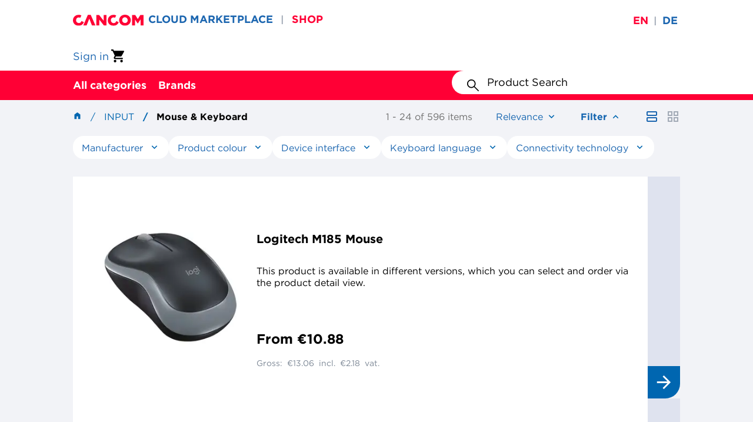

--- FILE ---
content_type: text/html;charset=UTF-8
request_url: https://shop.cancom.at/en/Input/Mouse-%26-Keyboard/c/390216
body_size: 28979
content:
<!DOCTYPE html>
<html lang="en">
<head>
    <link rel="preload" href="/_ui/responsive/theme-ccmaintheme/fonts/Gotham-Book_Web.woff2" as="font" type="font/woff2" crossorigin>
<link rel="preload" href="/_ui/responsive/theme-ccmaintheme/fonts/Gotham-Bold_Web.woff2" as="font" type="font/woff2" crossorigin>
<link rel="preload" href="/_ui/responsive/theme-ccmaintheme/fonts/Gotham-Black_Web.woff2" as="font" type="font/woff2" crossorigin>
<link rel="preload" href="/_ui/responsive/theme-ccmaintheme/fonts/Gotham-Medium_Web.woff2" as="font" type="font/woff2" crossorigin>

<link rel="stylesheet" type="text/css" media="all" href="/wro/all_responsive.css?v=2211.44-2211azuresdk12-20251103-090432-20260116.3-df213fa-release/9.14.0" />
		<link rel="stylesheet" type="text/css" media="all" href="/wro/ccmaintheme_responsive.css?v=2211.44-2211azuresdk12-20251103-090432-20260116.3-df213fa-release/9.14.0" />
		<link rel="stylesheet" type="text/css" media="all" href="/wro/addons_responsive.css?v=2211.44-2211azuresdk12-20251103-090432-20260116.3-df213fa-release/9.14.0" />
	<script id="Cookiebot" src="https://consent.cookiebot.com/uc.js" data-cbid="91fc6055-feea-4405-9e47-7650e63eae79" type="text/javascript"></script>
    <title>
        Mouse &amp; Keyboard | Input | CANCOM Austria - IT Architect, System Integrator, Professional Service Provider</title>

    <meta http-equiv="Content-Type" content="text/html; charset=utf-8"/>
    <meta http-equiv="X-UA-Compatible" content="IE=edge">
    <meta charset="utf-8">
    <meta name="viewport" content="width=device-width, initial-scale=1, user-scalable=no">
    <meta name="bv:userToken" content="">

    <meta name="keywords">
<meta name="description" content="Mouse &amp; keyboard sets &#10003; Precise mouse tracking and responsive keyboard control &#10003; Stable daily input performance &#10003; View models">
<meta name="robots" content="index,follow">
<link rel="shortcut icon" type="image/x-icon" media="all" href="/_ui/responsive/theme-ccmaintheme/images/favicon.ico"/>
        <script defer src="/_ui/shared/js/analyticsmediator.js?v=2211.44-2211azuresdk12-20251103-090432-20260116.3-df213fa-release/9.14.0"></script>
<script defer src="/_ui/shared/js/analytics/analytics.cart.changes.js"></script>
<script
            id="gtm-script"
            data-gtm-id="GTM-T6VJ8W"
            data-gtm-auth-code="YY75330AvnClrZJkL-Gx5w"
            data-gtm-preview-code="env-3"
            data-accept-cookies="true"
            data-bp=""
            data-context="standard"
            data-language="en"
            data-is-internal="false"
            data-page-type="category"
            data-user-type=''
            data-user-assortments=''
            data-user-id=""
            data-breadcrumbs='[
            
                {
                    "name": "Input",
                    "url": "/Input/c/390215"
                }
                , 
                {
                    "name": "Mouse &amp;amp; Keyboard",
                    "url": "/Input/Mouse-%26-Keyboard/c/390216"
                }
                
            ]'

            

                data-search-term=""
                data-search-category="category"
                data-search-results="596"
                data-search-sorting='[
                
                    {
                    "sort": "relevance",
                    "selected": "true"
                    }
                    , 
                    {
                    "sort": "name-asc",
                    "selected": "false"
                    }
                    , 
                    {
                    "sort": "name-desc",
                    "selected": "false"
                    }
                    , 
                    {
                    "sort": "price-asc",
                    "selected": "false"
                    }
                    , 
                    {
                    "sort": "price-desc",
                    "selected": "false"
                    }
                    , 
                    {
                    "sort": "availableDays-asc",
                    "selected": "false"
                    }
                    , 
                    {
                    "sort": "availableDays-desc",
                    "selected": "false"
                    }
                    

                ]'
                data-search-filter='[
                
                ]'
            

    ></script>

    













<script async src="https://apps.bazaarvoice.com/deployments/cancom-de/main_site/production/en_AT/bv.js"></script>
    </head>

<body class="page-productList pageType-CategoryPage template-pages-category-productListPage  smartedit-page-uid-productList smartedit-page-uuid-eyJpdGVtSWQiOiJwcm9kdWN0TGlzdCIsImNhdGFsb2dJZCI6ImNhbmNvbUFUQ29udGVudENhdGFsb2ciLCJjYXRhbG9nVmVyc2lvbiI6Ik9ubGluZSJ9 smartedit-catalog-version-uuid-cancomATContentCatalog/Online  language-en">
<!-- Google Tag Manager (noscript) -->
    <noscript>
     <iframe src="https://www.googletagmanager.com/ns.html?id=GTM-T6VJ8W
     &gtm_auth=YY75330AvnClrZJkL-Gx5w&gtm_preview=env-3&gtm_cookies_win=x"
                      height="0" width="0" style="display:none;visibility:hidden"></iframe></noscript>
    <!-- End Google Tag Manager (noscript) -->
<main data-currency-iso-code="EUR">
			<a href="#skip-to-content" class="skiptocontent" data-role="none">text.skipToContent</a>
			<a href="#skiptonavigation" class="skiptonavigation" data-role="none">text.skipToNavigation</a>

			<div class="yCmsContentSlot">
</div><header class="js-mainHeader">
    <div class="header-banner">
    <div class="container-fluid">
        <div class="header-banner__row">
            <div class="header-banner__wrapper-links">
                <div class="site-logo js-site-logo">
                    <div class="yCmsComponent yComponentWrapper">
<div class="banner__component simple-banner">
	<a href="/en/"><img title="CANCOM Shop | Simple B2B IT procurement"
				alt="CANCOM Shop | Simple B2B IT procurement" src="/medias/cancom-logo.svg?context=bWFzdGVyfGltYWdlc3wxMzQ0fGltYWdlL3N2Zyt4bWx8YURVM0wyZzBOQzh4TVRFeE5EWXhOakU1TXpBMU5DOWpZVzVqYjIxZmJHOW5ieTV6ZG1jfDM5M2U3NTBjMTI2N2JmYTY3Y2YxMzY3YzEyNDNkYWUzNjNhNTFjNGU3Mzk4ZDIzMmMwZWMzYjdhOTU1ZWE0ZTc"></a>
		</div></div></div>
                <div class="shop-links">
                    <a class="yCmsComponent">
<a href="https://marketplace.cancom.at/en-US/home" class="shop-links__link"
           title="CLOUD MARKETPLACE" >CLOUD MARKETPLACE</a>
    </a><span class="header-banner__divider">&#124;</span>
                        <a class="yCmsComponent">
<a href="/" class="shop-links__link shop-links__active-link"
           title="SHOP" >SHOP</a>
    </a><span class="header-banner__divider">&#124;</span>
                        </div>
            </div>
            <div class="language-selector">
                <form id="header-lang-form" action="/en/_s/language" method="post"><div class="form-group header-language-selector ">
                <div class="language-input-group">
                        <input class="js-lang-submit-form" type="radio"
                                       checked=checked
                                       id="en" name="code" value="en">
                                <label class="selected"
                                       for="en">en</label>
                                <span class="header-banner__divider">&#124;</span>
                            <input class="js-lang-submit-form" type="radio"
                                       
                                       id="de" name="code" value="de">
                                <label class=""
                                       for="de">de</label>
                                <span class="header-banner__divider"></span>
                            <input type="submit" value="Submit" style="display: none;">
                    </div>
                </div>
        <div>
<input type="hidden" name="CSRFToken" value="9d72a749-a39f-4a3a-a08c-89e6a61f4e6b" />
</div></form></div>
        </div>
    </div>
</div>
<div class="header-middle">
        <div class="container-fluid">
            <div class="header-middle__row">
                <div class="site-logo js-site-logo">
                    <div class="yCmsComponent yComponentWrapper">
<div class="banner__component simple-banner">
	<a href="/en/"><img title="CANCOM Shop | Simple B2B IT procurement"
				alt="CANCOM Shop | Simple B2B IT procurement" src="/medias/cancom-logo.svg?context=bWFzdGVyfGltYWdlc3wxMzQ0fGltYWdlL3N2Zyt4bWx8YURVM0wyZzBOQzh4TVRFeE5EWXhOakU1TXpBMU5DOWpZVzVqYjIxZmJHOW5ieTV6ZG1jfDM5M2U3NTBjMTI2N2JmYTY3Y2YxMzY3YzEyNDNkYWUzNjNhNTFjNGU3Mzk4ZDIzMmMwZWMzYjdhOTU1ZWE0ZTc"></a>
		</div></div></div>
                <div class="header-actions">
                    <a class="login-link" href="/en/login" title="Sign in">
            <div class="user-icon hidden-md hidden-lg"></div>
            <span class="hidden visible-md visible-lg">Sign in</span>
        </a>
    <div class="yCmsContentSlot componentContainer">
<div class="yCmsComponent">
<a class="mini-cart">

<a href="/en/cart"
       class="mini-cart-link "
       data-mini-cart-url="/en/cart/rollover/MiniCart"
       data-mini-cart-refresh-url="/en/cart/miniCart/SUBTOTAL">
<div class="mini-cart-icon"></div>
		</a>
</a>
</div></div></div>
            </div>
        </div>
    </div>
    <div class="header-navigation js-header-navigation">
    <div class="container-fluid">
        <div class="header-navigation__hamburger-menu-wrapper js-hamburger-menu-wrapper">
            <button class="header-navigation__hamburger-menu js-navigation-toggle js-header-navigation__hamburger-menu" aria-pressed="false"></button>
        </div>

        <div class="header-navigation__desktop-buttons js-header-navigation__desktop-buttons">
            <div class="header-navigation__desktop-button-wrapper js-header-navigation__desktop-button-wrapper">
        <button type="button"
                class="header-navigation__desktop-button js-navigation-toggle js-navigation-toggle-desktop"
                aria-pressed="false">
            All categories</button>

        <div class="js-header-navigation-nodes-data" hidden>
    <ul data-navigation-level="0">
        <li class="navigation-menu-item js-navigation-menu-item">
            <button type="button" class="navigation-menu-cta js-navigation-menu-cta" aria-expanded="false">All categories</button>
        </li>
    </ul>

    <ul data-navigation-level="1">
        <li id="nav-1-1" class="navigation-menu-item js-navigation-menu-item" data-navigation-item-selectable>
                        <button
                            type="button"
                            class="navigation-menu-cta js-navigation-menu-cta"
                            title="Mobile Computing" aria-
                            expanded="false"
                        >
                            Mobile Computing</button>
                    </li>
                <li id="nav-1-2" class="navigation-menu-item js-navigation-menu-item" data-navigation-item-selectable>
                        <button
                            type="button"
                            class="navigation-menu-cta js-navigation-menu-cta"
                            title="Computing" aria-
                            expanded="false"
                        >
                            Computing</button>
                    </li>
                <li id="nav-1-3" class="navigation-menu-item js-navigation-menu-item" data-navigation-item-selectable>
                        <button
                            type="button"
                            class="navigation-menu-cta js-navigation-menu-cta"
                            title="Displays" aria-
                            expanded="false"
                        >
                            Displays</button>
                    </li>
                <li id="nav-1-4" class="navigation-menu-item js-navigation-menu-item" data-navigation-item-selectable>
                        <button
                            type="button"
                            class="navigation-menu-cta js-navigation-menu-cta"
                            title="Storage" aria-
                            expanded="false"
                        >
                            Storage</button>
                    </li>
                <li id="nav-1-5" class="navigation-menu-item js-navigation-menu-item" data-navigation-item-selectable>
                        <button
                            type="button"
                            class="navigation-menu-cta js-navigation-menu-cta"
                            title="Network" aria-
                            expanded="false"
                        >
                            Network</button>
                    </li>
                <li id="nav-1-6" class="navigation-menu-item js-navigation-menu-item" data-navigation-item-selectable>
                        <button
                            type="button"
                            class="navigation-menu-cta js-navigation-menu-cta"
                            title="Components" aria-
                            expanded="false"
                        >
                            Components</button>
                    </li>
                <li id="nav-1-7" class="navigation-menu-item js-navigation-menu-item" data-navigation-item-selectable>
                        <button
                            type="button"
                            class="navigation-menu-cta js-navigation-menu-cta"
                            title="Communication" aria-
                            expanded="false"
                        >
                            Communication</button>
                    </li>
                <li id="nav-1-8" class="navigation-menu-item js-navigation-menu-item" data-navigation-item-selectable>
                        <button
                            type="button"
                            class="navigation-menu-cta js-navigation-menu-cta"
                            title="Photo / Video" aria-
                            expanded="false"
                        >
                            Photo / Video</button>
                    </li>
                <li id="nav-1-9" class="navigation-menu-item js-navigation-menu-item" data-navigation-item-selectable>
                        <button
                            type="button"
                            class="navigation-menu-cta js-navigation-menu-cta"
                            title="Server" aria-
                            expanded="false"
                        >
                            Server</button>
                    </li>
                <li id="nav-1-10" class="navigation-menu-item js-navigation-menu-item" data-navigation-item-selectable>
                        <button
                            type="button"
                            class="navigation-menu-cta js-navigation-menu-cta"
                            title="Input" aria-
                            expanded="false"
                        >
                            Input</button>
                    </li>
                <li id="nav-1-11" class="navigation-menu-item js-navigation-menu-item" data-navigation-item-selectable>
                        <button
                            type="button"
                            class="navigation-menu-cta js-navigation-menu-cta"
                            title="Cabel &amp; Adapter" aria-
                            expanded="false"
                        >
                            Cabel &amp; Adapter</button>
                    </li>
                <li id="nav-1-12" class="navigation-menu-item js-navigation-menu-item" data-navigation-item-selectable>
                        <button
                            type="button"
                            class="navigation-menu-cta js-navigation-menu-cta"
                            title="Presentation" aria-
                            expanded="false"
                        >
                            Presentation</button>
                    </li>
                <li id="nav-1-13" class="navigation-menu-item js-navigation-menu-item" data-navigation-item-selectable>
                        <button
                            type="button"
                            class="navigation-menu-cta js-navigation-menu-cta"
                            title="Print &amp; Scan" aria-
                            expanded="false"
                        >
                            Print &amp; Scan</button>
                    </li>
                <li id="nav-1-14" class="navigation-menu-item js-navigation-menu-item" data-navigation-item-selectable>
                        <button
                            type="button"
                            class="navigation-menu-cta js-navigation-menu-cta"
                            title="Software" aria-
                            expanded="false"
                        >
                            Software</button>
                    </li>
                </ul>

    <ul data-navigation-level="2" data-navigation-parent-id="nav-1-1">
                    <li class="navigation-menu-item js-navigation-menu-item">
                        <a href="/en/en/Mobile-Computing/c/390130" title="Mobile Computing">See all</a>
                    </li>
                    <li class="navigation-menu-item js-navigation-menu-item">
                                    <a href="/en/en/Mobile-Computing/Notebooks/c/390131" title="Notebooks">Notebooks</a>
                                </li>
                            <li class="navigation-menu-item js-navigation-menu-item">
                                    <a href="/en/en/Mobile-Computing/Tablets/c/390134" title="Tablets">Tablets</a>
                                </li>
                            <li class="navigation-menu-item js-navigation-menu-item">
                                    <a href="/en/en/Mobile-Computing/Wearables/c/390135" title="Wearables">Wearables</a>
                                </li>
                            <li class="navigation-menu-item js-navigation-menu-item">
                                    <a href="/en/en/Mobile-Computing/Smartphones/c/390136" title="Smartphones">Smartphones</a>
                                </li>
                            <li class="navigation-menu-item js-navigation-menu-item">
                                    <a href="/en/en/Mobile-Computing/Mobile-Computing-Accessories/c/390138" title="Mobile Computing Accessories">Mobile Computing Accessories</a>
                                </li>
                            </ul>
        <ul data-navigation-level="2" data-navigation-parent-id="nav-1-2">
                    <li class="navigation-menu-item js-navigation-menu-item">
                        <a href="/en/en/Computing/c/390139" title="Computing">See all</a>
                    </li>
                    <li class="navigation-menu-item js-navigation-menu-item">
                                    <a href="/en/en/Computing/Thin-Clients/c/390140" title="Thin Clients">Thin Clients</a>
                                </li>
                            <li class="navigation-menu-item js-navigation-menu-item">
                                    <a href="/en/en/Computing/Workstations/c/390141" title="Workstations">Workstations</a>
                                </li>
                            <li class="navigation-menu-item js-navigation-menu-item">
                                    <a href="/en/en/Computing/All-in-One-PC%C2%B4s/c/390142" title="All-in-One PC´s">All-in-One PC´s</a>
                                </li>
                            <li class="navigation-menu-item js-navigation-menu-item">
                                    <a href="/en/en/Computing/Point-of-Sale/c/390143" title="Point of Sale">Point of Sale</a>
                                </li>
                            <li class="navigation-menu-item js-navigation-menu-item">
                                    <a href="/en/en/Computing/Desktop/c/390144" title="Desktop">Desktop</a>
                                </li>
                            <li class="navigation-menu-item js-navigation-menu-item">
                                    <a href="/en/en/Computing/Computing-Accessories/c/390146" title="Computing Accessories">Computing Accessories</a>
                                </li>
                            </ul>
        <ul data-navigation-level="2" data-navigation-parent-id="nav-1-3">
                    <li class="navigation-menu-item js-navigation-menu-item">
                        <a href="/en/en/Displays/c/390147" title="Displays">See all</a>
                    </li>
                    <li class="navigation-menu-item js-navigation-menu-item">
                                    <a href="/en/en/Displays/Public-Displays/c/390148" title="Public Displays">Public Displays</a>
                                </li>
                            <li class="navigation-menu-item js-navigation-menu-item">
                                    <a href="/en/en/Displays/Desktop-Displays/c/390149" title="Desktop Displays">Desktop Displays</a>
                                </li>
                            <li class="navigation-menu-item js-navigation-menu-item">
                                    <a href="/en/en/Displays/TV-Devices/c/390151" title="TV Devices">TV Devices</a>
                                </li>
                            <li class="navigation-menu-item js-navigation-menu-item">
                                    <a href="/en/en/Displays/Displays-Accessories/c/390152" title="Displays Accessories">Displays Accessories</a>
                                </li>
                            </ul>
        <ul data-navigation-level="2" data-navigation-parent-id="nav-1-4">
                    <li class="navigation-menu-item js-navigation-menu-item">
                        <a href="/en/en/Storage/c/390153" title="Storage">See all</a>
                    </li>
                    <li class="navigation-menu-item js-navigation-menu-item">
                                    <a href="/en/en/Storage/Tape-drive/c/390154" title="Tape drive">Tape drive</a>
                                </li>
                            <li class="navigation-menu-item js-navigation-menu-item">
                                    <a href="/en/en/Storage/RDX-drives/c/390155" title="RDX drives">RDX drives</a>
                                </li>
                            <li class="navigation-menu-item js-navigation-menu-item">
                                    <a href="/en/en/Storage/NAS-Backup-to-Disk/c/390156" title="NAS / Backup-to-Disk">NAS / Backup-to-Disk</a>
                                </li>
                            <li class="navigation-menu-item js-navigation-menu-item">
                                    <a href="/en/en/Storage/Storage-Accessories/c/390159" title="Storage Accessories">Storage Accessories</a>
                                </li>
                            </ul>
        <ul data-navigation-level="2" data-navigation-parent-id="nav-1-5">
                    <li class="navigation-menu-item js-navigation-menu-item">
                        <a href="/en/en/Network/c/390166" title="Network">See all</a>
                    </li>
                    <li class="navigation-menu-item js-navigation-menu-item">
                                    <a href="/en/en/Network/Firewalls/c/390167" title="Firewalls">Firewalls</a>
                                </li>
                            <li class="navigation-menu-item js-navigation-menu-item">
                                    <a href="/en/en/Network/Switches/c/390168" title="Switches">Switches</a>
                                </li>
                            <li class="navigation-menu-item js-navigation-menu-item">
                                    <a href="/en/en/Network/Network-cards-%26-adapter/c/390169" title="Network cards &amp; adapter">Network cards &amp; adapter</a>
                                </li>
                            <li class="navigation-menu-item js-navigation-menu-item">
                                    <a href="/en/en/Network/Network-cameras/c/390170" title="Network cameras">Network cameras</a>
                                </li>
                            <li class="navigation-menu-item js-navigation-menu-item">
                                    <a href="/en/en/Network/Power-lan/c/390171" title="Power lan">Power lan</a>
                                </li>
                            <li class="navigation-menu-item js-navigation-menu-item">
                                    <a href="/en/en/Network/Router/c/390172" title="Router">Router</a>
                                </li>
                            <li class="navigation-menu-item js-navigation-menu-item">
                                    <a href="/en/en/Network/Wlan-accesspoint-%26-repeater/c/390173" title="Wlan accesspoint &amp; repeater">Wlan accesspoint &amp; repeater</a>
                                </li>
                            <li class="navigation-menu-item js-navigation-menu-item">
                                    <a href="/en/en/Network/Wlan-controler/c/390174" title="Wlan controler">Wlan controler</a>
                                </li>
                            <li class="navigation-menu-item js-navigation-menu-item">
                                    <a href="/en/en/Network/KVM-switches/c/390175" title="KVM switches">KVM switches</a>
                                </li>
                            <li class="navigation-menu-item js-navigation-menu-item">
                                    <a href="/en/en/Network/Network-Accessories/c/390176" title="Network Accessories">Network Accessories</a>
                                </li>
                            </ul>
        <ul data-navigation-level="2" data-navigation-parent-id="nav-1-6">
                    <li class="navigation-menu-item js-navigation-menu-item">
                        <a href="/en/en/Components/c/390177" title="Components">See all</a>
                    </li>
                    <li class="navigation-menu-item js-navigation-menu-item">
                                    <a href="/en/en/Components/Working-memory/c/390178" title="Working memory">Working memory</a>
                                </li>
                            <li class="navigation-menu-item js-navigation-menu-item">
                                    <a href="/en/en/Components/SSD/c/390179" title="SSD">SSD</a>
                                </li>
                            <li class="navigation-menu-item js-navigation-menu-item">
                                    <a href="/en/en/Components/Hard-drive-external/c/390180" title="Hard drive external">Hard drive external</a>
                                </li>
                            <li class="navigation-menu-item js-navigation-menu-item">
                                    <a href="/en/en/Components/Hard-drive-internal/c/390181" title="Hard drive internal">Hard drive internal</a>
                                </li>
                            <li class="navigation-menu-item js-navigation-menu-item">
                                    <a href="/en/en/Components/Processors/c/390182" title="Processors">Processors</a>
                                </li>
                            <li class="navigation-menu-item js-navigation-menu-item">
                                    <a href="/en/en/Components/Graphic-cards/c/390183" title="Graphic cards">Graphic cards</a>
                                </li>
                            <li class="navigation-menu-item js-navigation-menu-item">
                                    <a href="/en/en/Components/USB/c/390184" title="USB">USB</a>
                                </li>
                            <li class="navigation-menu-item js-navigation-menu-item">
                                    <a href="/en/en/Components/FireWire/c/390185" title="FireWire">FireWire</a>
                                </li>
                            <li class="navigation-menu-item js-navigation-menu-item">
                                    <a href="/en/en/Components/SATA/c/390186" title="SATA">SATA</a>
                                </li>
                            <li class="navigation-menu-item js-navigation-menu-item">
                                    <a href="/en/en/Components/SAS/c/390188" title="SAS">SAS</a>
                                </li>
                            <li class="navigation-menu-item js-navigation-menu-item">
                                    <a href="/en/en/Components/Fibre-channel/c/390190" title="Fibre channel">Fibre channel</a>
                                </li>
                            <li class="navigation-menu-item js-navigation-menu-item">
                                    <a href="/en/en/Components/Serial/c/390191" title="Serial">Serial</a>
                                </li>
                            <li class="navigation-menu-item js-navigation-menu-item">
                                    <a href="/en/en/Components/DVD-CD/c/390193" title="DVD / CD">DVD / CD</a>
                                </li>
                            <li class="navigation-menu-item js-navigation-menu-item">
                                    <a href="/en/en/Components/USB-Hubs-cardreader/c/390195" title="USB Hubs / cardreader">USB Hubs / cardreader</a>
                                </li>
                            <li class="navigation-menu-item js-navigation-menu-item">
                                    <a href="/en/en/Components/Installation/c/390196" title="Installation">Installation</a>
                                </li>
                            <li class="navigation-menu-item js-navigation-menu-item">
                                    <a href="/en/en/Components/Storage-media/c/390197" title="Storage media">Storage media</a>
                                </li>
                            <li class="navigation-menu-item js-navigation-menu-item">
                                    <a href="/en/en/Components/Power-supply/c/390198" title="Power supply">Power supply</a>
                                </li>
                            </ul>
        <ul data-navigation-level="2" data-navigation-parent-id="nav-1-7">
                    <li class="navigation-menu-item js-navigation-menu-item">
                        <a href="/en/en/Communication/c/390200" title="Communication">See all</a>
                    </li>
                    <li class="navigation-menu-item js-navigation-menu-item">
                                    <a href="/en/en/Communication/Headsets/c/390201" title="Headsets">Headsets</a>
                                </li>
                            <li class="navigation-menu-item js-navigation-menu-item">
                                    <a href="/en/en/Communication/Telephones/c/390202" title="Telephones">Telephones</a>
                                </li>
                            <li class="navigation-menu-item js-navigation-menu-item">
                                    <a href="/en/en/Communication/Conferencing-systems/c/390203" title="Conferencing systems">Conferencing systems</a>
                                </li>
                            <li class="navigation-menu-item js-navigation-menu-item">
                                    <a href="/en/en/Communication/Fax-devices/c/390205" title="Fax devices">Fax devices</a>
                                </li>
                            <li class="navigation-menu-item js-navigation-menu-item">
                                    <a href="/en/en/Communication/TC-Assets/c/390206" title="TC Assets">TC Assets</a>
                                </li>
                            <li class="navigation-menu-item js-navigation-menu-item">
                                    <a href="/en/en/Communication/Webcams/c/390207" title="Webcams">Webcams</a>
                                </li>
                            <li class="navigation-menu-item js-navigation-menu-item">
                                    <a href="/en/en/Communication/Audio/c/390208" title="Audio">Audio</a>
                                </li>
                            <li class="navigation-menu-item js-navigation-menu-item">
                                    <a href="/en/en/Communication/Communication-Accessories/c/390209" title="Communication Accessories">Communication Accessories</a>
                                </li>
                            </ul>
        <ul data-navigation-level="2" data-navigation-parent-id="nav-1-8">
                    <li class="navigation-menu-item js-navigation-menu-item">
                        <a href="/en/en/Photo-Video/c/390210" title="Photo / Video">See all</a>
                    </li>
                    <li class="navigation-menu-item js-navigation-menu-item">
                                    <a href="/en/en/Photo-Video/Photo-Video-Accessories/c/390214" title="Photo/Video Accessories">Photo/Video Accessories</a>
                                </li>
                            </ul>
        <ul data-navigation-level="2" data-navigation-parent-id="nav-1-9">
                    <li class="navigation-menu-item js-navigation-menu-item">
                        <a href="/en/en/Server/c/390160" title="Server">See all</a>
                    </li>
                    <li class="navigation-menu-item js-navigation-menu-item">
                                    <a href="/en/en/Server/Rack/c/390162" title="Rack">Rack</a>
                                </li>
                            <li class="navigation-menu-item js-navigation-menu-item">
                                    <a href="/en/en/Server/Tower/c/390163" title="Tower">Tower</a>
                                </li>
                            <li class="navigation-menu-item js-navigation-menu-item">
                                    <a href="/en/en/Server/Server-Accessories/c/390165" title="Server Accessories">Server Accessories</a>
                                </li>
                            </ul>
        <ul data-navigation-level="2" data-navigation-parent-id="nav-1-10">
                    <li class="navigation-menu-item js-navigation-menu-item">
                        <a href="/en/en/Input/c/390215" title="Input">See all</a>
                    </li>
                    <li class="navigation-menu-item js-navigation-menu-item">
                                    <a href="/en/en/Input/Mouse-%26-Keyboard/c/390216" title="Mouse &amp; Keyboard">Mouse &amp; Keyboard</a>
                                </li>
                            <li class="navigation-menu-item js-navigation-menu-item">
                                    <a href="/en/en/Input/Presenter/c/390217" title="Presenter">Presenter</a>
                                </li>
                            <li class="navigation-menu-item js-navigation-menu-item">
                                    <a href="/en/en/Input/Stylus/c/390219" title="Stylus">Stylus</a>
                                </li>
                            <li class="navigation-menu-item js-navigation-menu-item">
                                    <a href="/en/en/Input/Trackballs/c/390221" title="Trackballs">Trackballs</a>
                                </li>
                            </ul>
        <ul data-navigation-level="2" data-navigation-parent-id="nav-1-11">
                    <li class="navigation-menu-item js-navigation-menu-item">
                        <a href="/en/en/Cabel-%26-Adapter/c/390224" title="Cabel &amp; Adapter">See all</a>
                    </li>
                    <li class="navigation-menu-item js-navigation-menu-item">
                                    <a href="/en/en/Cabel-%26-Adapter/VGA/c/390225" title="VGA">VGA</a>
                                </li>
                            <li class="navigation-menu-item js-navigation-menu-item">
                                    <a href="/en/en/Cabel-%26-Adapter/DVI/c/390226" title="DVI">DVI</a>
                                </li>
                            <li class="navigation-menu-item js-navigation-menu-item">
                                    <a href="/en/en/Cabel-%26-Adapter/HDMI/c/390227" title="HDMI">HDMI</a>
                                </li>
                            <li class="navigation-menu-item js-navigation-menu-item">
                                    <a href="/en/en/Cabel-%26-Adapter/Display-port/c/390228" title="Display port">Display port</a>
                                </li>
                            <li class="navigation-menu-item js-navigation-menu-item">
                                    <a href="/en/en/Cabel-%26-Adapter/USB/c/390229" title="USB">USB</a>
                                </li>
                            <li class="navigation-menu-item js-navigation-menu-item">
                                    <a href="/en/en/Cabel-%26-Adapter/SATA/c/390230" title="SATA">SATA</a>
                                </li>
                            <li class="navigation-menu-item js-navigation-menu-item">
                                    <a href="/en/en/Cabel-%26-Adapter/Thunderbolt/c/390232" title="Thunderbolt">Thunderbolt</a>
                                </li>
                            <li class="navigation-menu-item js-navigation-menu-item">
                                    <a href="/en/en/Cabel-%26-Adapter/Firewire/c/390233" title="Firewire">Firewire</a>
                                </li>
                            <li class="navigation-menu-item js-navigation-menu-item">
                                    <a href="/en/en/Cabel-%26-Adapter/Audio/c/390234" title="Audio">Audio</a>
                                </li>
                            <li class="navigation-menu-item js-navigation-menu-item">
                                    <a href="/en/en/Cabel-%26-Adapter/Power-cable/c/390235" title="Power cable">Power cable</a>
                                </li>
                            <li class="navigation-menu-item js-navigation-menu-item">
                                    <a href="/en/en/Cabel-%26-Adapter/Patch-cable/c/390236" title="Patch cable">Patch cable</a>
                                </li>
                            <li class="navigation-menu-item js-navigation-menu-item">
                                    <a href="/en/en/Cabel-%26-Adapter/Fiber-optic-cable/c/390237" title="Fiber optic cable">Fiber optic cable</a>
                                </li>
                            <li class="navigation-menu-item js-navigation-menu-item">
                                    <a href="/en/en/Cabel-%26-Adapter/SCSI/c/390238" title="SCSI">SCSI</a>
                                </li>
                            <li class="navigation-menu-item js-navigation-menu-item">
                                    <a href="/en/en/Cabel-%26-Adapter/Serial-Parallel/c/390239" title="Serial / Parallel">Serial / Parallel</a>
                                </li>
                            <li class="navigation-menu-item js-navigation-menu-item">
                                    <a href="/en/en/Cabel-%26-Adapter/KVM-cabel/c/390240" title="KVM cabel">KVM cabel</a>
                                </li>
                            <li class="navigation-menu-item js-navigation-menu-item">
                                    <a href="/en/en/Cabel-%26-Adapter/RJ45/c/390241" title="RJ45">RJ45</a>
                                </li>
                            <li class="navigation-menu-item js-navigation-menu-item">
                                    <a href="/en/en/Cabel-%26-Adapter/PCI/c/390242" title="PCI">PCI</a>
                                </li>
                            <li class="navigation-menu-item js-navigation-menu-item">
                                    <a href="/en/en/Cabel-%26-Adapter/Expresscard/c/390243" title="Expresscard">Expresscard</a>
                                </li>
                            </ul>
        <ul data-navigation-level="2" data-navigation-parent-id="nav-1-12">
                    <li class="navigation-menu-item js-navigation-menu-item">
                        <a href="/en/en/Presentation/c/390245" title="Presentation">See all</a>
                    </li>
                    <li class="navigation-menu-item js-navigation-menu-item">
                                    <a href="/en/en/Presentation/Headphones/c/390246" title="Headphones">Headphones</a>
                                </li>
                            <li class="navigation-menu-item js-navigation-menu-item">
                                    <a href="/en/en/Presentation/Speakers/c/390247" title="Speakers">Speakers</a>
                                </li>
                            <li class="navigation-menu-item js-navigation-menu-item">
                                    <a href="/en/en/Presentation/Projector/c/390248" title="Projector">Projector</a>
                                </li>
                            <li class="navigation-menu-item js-navigation-menu-item">
                                    <a href="/en/en/Presentation/Presentation-Accessories/c/390249" title="Presentation Accessories">Presentation Accessories</a>
                                </li>
                            </ul>
        <ul data-navigation-level="2" data-navigation-parent-id="nav-1-13">
                    <li class="navigation-menu-item js-navigation-menu-item">
                        <a href="/en/en/Print-%26-Scan/c/390250" title="Print &amp; Scan">See all</a>
                    </li>
                    <li class="navigation-menu-item js-navigation-menu-item">
                                    <a href="/en/en/Print-%26-Scan/Laser-printer/c/390251" title="Laser printer">Laser printer</a>
                                </li>
                            <li class="navigation-menu-item js-navigation-menu-item">
                                    <a href="/en/en/Print-%26-Scan/Inkjet-printer/c/390252" title="Inkjet printer">Inkjet printer</a>
                                </li>
                            <li class="navigation-menu-item js-navigation-menu-item">
                                    <a href="/en/en/Print-%26-Scan/Multifunctional-devices/c/390253" title="Multifunctional devices">Multifunctional devices</a>
                                </li>
                            <li class="navigation-menu-item js-navigation-menu-item">
                                    <a href="/en/en/Print-%26-Scan/Wide-format-printer/c/390256" title="Wide format printer">Wide format printer</a>
                                </li>
                            <li class="navigation-menu-item js-navigation-menu-item">
                                    <a href="/en/en/Print-%26-Scan/Dot-matrix-printer/c/390257" title="Dot matrix printer">Dot matrix printer</a>
                                </li>
                            <li class="navigation-menu-item js-navigation-menu-item">
                                    <a href="/en/en/Print-%26-Scan/Label-printer/c/390258" title="Label printer">Label printer</a>
                                </li>
                            <li class="navigation-menu-item js-navigation-menu-item">
                                    <a href="/en/en/Print-%26-Scan/Photo-printer/c/390259" title="Photo printer">Photo printer</a>
                                </li>
                            <li class="navigation-menu-item js-navigation-menu-item">
                                    <a href="/en/en/Print-%26-Scan/Desk-scanner/c/390260" title="Desk scanner">Desk scanner</a>
                                </li>
                            <li class="navigation-menu-item js-navigation-menu-item">
                                    <a href="/en/en/Print-%26-Scan/Document-scanner/c/390261" title="Document scanner">Document scanner</a>
                                </li>
                            <li class="navigation-menu-item js-navigation-menu-item">
                                    <a href="/en/en/Print-%26-Scan/Photo-scanner/c/390262" title="Photo scanner">Photo scanner</a>
                                </li>
                            <li class="navigation-menu-item js-navigation-menu-item">
                                    <a href="/en/en/Print-%26-Scan/Print-%26-Scan-Accessories/c/390265" title="Print &amp; Scan Accessories">Print &amp; Scan Accessories</a>
                                </li>
                            <li class="navigation-menu-item js-navigation-menu-item">
                                    <a href="/en/en/Print-%26-Scan/Consumable-material/c/390266" title="Consumable material">Consumable material</a>
                                </li>
                            </ul>
        <ul data-navigation-level="2" data-navigation-parent-id="nav-1-14">
                    <li class="navigation-menu-item js-navigation-menu-item">
                        <a href="/en/en/Software/c/390267" title="Software">See all</a>
                    </li>
                    <li id="nav-2-1" class="navigation-menu-item js-navigation-menu-item" data-navigation-item-selectable>
                                    <button
                                        type="button"
                                        class="navigation-menu-cta js-navigation-menu-cta"
                                        title="Security"
                                        aria-expanded="false"
                                    >
                                        Security</button>
                                </li>
                            <li id="nav-2-2" class="navigation-menu-item js-navigation-menu-item" data-navigation-item-selectable>
                                    <button
                                        type="button"
                                        class="navigation-menu-cta js-navigation-menu-cta"
                                        title="Data management"
                                        aria-expanded="false"
                                    >
                                        Data management</button>
                                </li>
                            <li id="nav-2-3" class="navigation-menu-item js-navigation-menu-item" data-navigation-item-selectable>
                                    <button
                                        type="button"
                                        class="navigation-menu-cta js-navigation-menu-cta"
                                        title="Network"
                                        aria-expanded="false"
                                    >
                                        Network</button>
                                </li>
                            <li id="nav-2-4" class="navigation-menu-item js-navigation-menu-item" data-navigation-item-selectable>
                                    <button
                                        type="button"
                                        class="navigation-menu-cta js-navigation-menu-cta"
                                        title="Office applications"
                                        aria-expanded="false"
                                    >
                                        Office applications</button>
                                </li>
                            <li id="nav-2-5" class="navigation-menu-item js-navigation-menu-item" data-navigation-item-selectable>
                                    <button
                                        type="button"
                                        class="navigation-menu-cta js-navigation-menu-cta"
                                        title="Collaboration software"
                                        aria-expanded="false"
                                    >
                                        Collaboration software</button>
                                </li>
                            <li id="nav-2-6" class="navigation-menu-item js-navigation-menu-item" data-navigation-item-selectable>
                                    <button
                                        type="button"
                                        class="navigation-menu-cta js-navigation-menu-cta"
                                        title="Graphic / Multimedia"
                                        aria-expanded="false"
                                    >
                                        Graphic / Multimedia</button>
                                </li>
                            <li id="nav-2-7" class="navigation-menu-item js-navigation-menu-item" data-navigation-item-selectable>
                                    <button
                                        type="button"
                                        class="navigation-menu-cta js-navigation-menu-cta"
                                        title="Virtualization"
                                        aria-expanded="false"
                                    >
                                        Virtualization</button>
                                </li>
                            <li id="nav-2-8" class="navigation-menu-item js-navigation-menu-item" data-navigation-item-selectable>
                                    <button
                                        type="button"
                                        class="navigation-menu-cta js-navigation-menu-cta"
                                        title="Operating systems"
                                        aria-expanded="false"
                                    >
                                        Operating systems</button>
                                </li>
                            <li id="nav-2-9" class="navigation-menu-item js-navigation-menu-item" data-navigation-item-selectable>
                                    <button
                                        type="button"
                                        class="navigation-menu-cta js-navigation-menu-cta"
                                        title="Software"
                                        aria-expanded="false"
                                    >
                                        Software</button>
                                </li>
                            </ul>
        <ul data-navigation-level="3" data-navigation-parent-id="nav-2-1">
                        <li class="navigation-menu-item js-navigation-menu-item">
                            <a href="/en/en/Software/Security/c/390268" title="Security">See all</a>
                        </li>
                        <li class="navigation-menu-item js-navigation-menu-item">
                                <a href="/en/en/Software/Security/Authentfication-software/c/390269" title="Authentfication software">Authentfication software</a>
                            </li>
                        <li class="navigation-menu-item js-navigation-menu-item">
                                <a href="/en/en/Software/Security/Network-security/c/390270" title="Network security">Network security</a>
                            </li>
                        <li class="navigation-menu-item js-navigation-menu-item">
                                <a href="/en/en/Software/Security/Security-Suites/c/390271" title="Security Suites">Security Suites</a>
                            </li>
                        <li class="navigation-menu-item js-navigation-menu-item">
                                <a href="/en/en/Software/Security/Firewall-%26-Spam-protection/c/390272" title="Firewall &amp; Spam protection">Firewall &amp; Spam protection</a>
                            </li>
                        </ul>
                <ul data-navigation-level="3" data-navigation-parent-id="nav-2-2">
                        <li class="navigation-menu-item js-navigation-menu-item">
                            <a href="/en/en/Software/Data-management/c/390275" title="Data management">See all</a>
                        </li>
                        <li class="navigation-menu-item js-navigation-menu-item">
                                <a href="/en/en/Software/Data-management/Database/c/390277" title="Database">Database</a>
                            </li>
                        </ul>
                <ul data-navigation-level="3" data-navigation-parent-id="nav-2-3">
                        <li class="navigation-menu-item js-navigation-menu-item">
                            <a href="/en/en/Software/Network/c/390279" title="Network">See all</a>
                        </li>
                        <li class="navigation-menu-item js-navigation-menu-item">
                                <a href="/en/en/Software/Network/Network-security/c/390280" title="Network security">Network security</a>
                            </li>
                        </ul>
                <ul data-navigation-level="3" data-navigation-parent-id="nav-2-4">
                        <li class="navigation-menu-item js-navigation-menu-item">
                            <a href="/en/en/Software/Office-applications/c/390281" title="Office applications">See all</a>
                        </li>
                        <li class="navigation-menu-item js-navigation-menu-item">
                                <a href="/en/en/Software/Office-applications/Commercial-solutions/c/390282" title="Commercial solutions">Commercial solutions</a>
                            </li>
                        <li class="navigation-menu-item js-navigation-menu-item">
                                <a href="/en/en/Software/Office-applications/Office-applications/c/390283" title="Office applications">Office applications</a>
                            </li>
                        <li class="navigation-menu-item js-navigation-menu-item">
                                <a href="/en/en/Software/Office-applications/Learning-software/c/390284" title="Learning software">Learning software</a>
                            </li>
                        </ul>
                <ul data-navigation-level="3" data-navigation-parent-id="nav-2-5">
                        <li class="navigation-menu-item js-navigation-menu-item">
                            <a href="/en/en/Software/Collaboration-software/c/390285" title="Collaboration software">See all</a>
                        </li>
                        <li class="navigation-menu-item js-navigation-menu-item">
                                <a href="/en/en/Software/Collaboration-software/Communication/c/390287" title="Communication">Communication</a>
                            </li>
                        </ul>
                <ul data-navigation-level="3" data-navigation-parent-id="nav-2-6">
                        <li class="navigation-menu-item js-navigation-menu-item">
                            <a href="/en/en/Software/Graphic-Multimedia/c/390288" title="Graphic / Multimedia">See all</a>
                        </li>
                        <li class="navigation-menu-item js-navigation-menu-item">
                                <a href="/en/en/Software/Graphic-Multimedia/Graphic/c/390289" title="Graphic">Graphic</a>
                            </li>
                        <li class="navigation-menu-item js-navigation-menu-item">
                                <a href="/en/en/Software/Graphic-Multimedia/Image-editing/c/390291" title="Image editing">Image editing</a>
                            </li>
                        <li class="navigation-menu-item js-navigation-menu-item">
                                <a href="/en/en/Software/Graphic-Multimedia/CAD/c/390294" title="CAD">CAD</a>
                            </li>
                        <li class="navigation-menu-item js-navigation-menu-item">
                                <a href="/en/en/Software/Graphic-Multimedia/Suiten/c/390295" title="Suiten">Suiten</a>
                            </li>
                        </ul>
                <ul data-navigation-level="3" data-navigation-parent-id="nav-2-7">
                        <li class="navigation-menu-item js-navigation-menu-item">
                            <a href="/en/en/Software/Virtualization/c/390296" title="Virtualization">See all</a>
                        </li>
                        <li class="navigation-menu-item js-navigation-menu-item">
                                <a href="/en/en/Software/Virtualization/Virtualization/c/390297" title="Virtualization">Virtualization</a>
                            </li>
                        </ul>
                <ul data-navigation-level="3" data-navigation-parent-id="nav-2-8">
                        <li class="navigation-menu-item js-navigation-menu-item">
                            <a href="/en/en/Software/Operating-systems/c/390298" title="Operating systems">See all</a>
                        </li>
                        <li class="navigation-menu-item js-navigation-menu-item">
                                <a href="/en/en/Software/Operating-systems/Operating-systems/c/390299" title="Operating systems">Operating systems</a>
                            </li>
                        </ul>
                <ul data-navigation-level="3" data-navigation-parent-id="nav-2-9">
                        <li class="navigation-menu-item js-navigation-menu-item">
                            <a href="/en/en/Software/Software/c/390300" title="Software">See all</a>
                        </li>
                        <li class="navigation-menu-item js-navigation-menu-item">
                                <a href="/en/en/Software/Software/Burning-software/c/390304" title="Burning software">Burning software</a>
                            </li>
                        </ul>
                </div></div>
<div class="header-navigation__desktop-button-wrapper js-header-navigation__desktop-button-wrapper">
                <button type="button"
                                class="header-navigation__desktop-button js-navigation-toggle js-navigation-toggle-desktop"
                                aria-pressed="false">
                            Brands</button>

                        <div class="js-header-navigation-nodes-data" hidden>
    <ul data-navigation-level="0">
        <li class="navigation-menu-item js-navigation-menu-item">
            <button type="button" class="navigation-menu-cta js-navigation-menu-cta" aria-expanded="false">Brands</button>
        </li>
    </ul>

    <ul data-navigation-level="1">
        <li id="nav-1-1" class="navigation-menu-item js-navigation-menu-item">
                            <a class="navigation-menu-uppercase-link" href="/en/spotlights/adobe" target="_self" title="Adobe">
                                Adobe</a>
                        </li>
                    <li id="nav-1-1" class="navigation-menu-item js-navigation-menu-item">
                            <a class="navigation-menu-uppercase-link" href="/en/spotlights/apple" target="_self" title="Apple">
                                Apple</a>
                        </li>
                    <li id="nav-1-1" class="navigation-menu-item js-navigation-menu-item">
                            <a class="navigation-menu-uppercase-link" href="/en/spotlights/microsoft" target="_self" title="Microsoft">
                                Microsoft</a>
                        </li>
                    <li id="nav-1-1" class="navigation-menu-item js-navigation-menu-item">
                            <a class="navigation-menu-uppercase-link" href="/en/spotlights/eizo" target="_self" title="EIZO">
                                EIZO</a>
                        </li>
                    <li id="nav-1-1" class="navigation-menu-item js-navigation-menu-item">
                            <a class="navigation-menu-uppercase-link" href="/en/spotlights/nvidia" target="_self" title="NVIDIA">
                                NVIDIA</a>
                        </li>
                    </ul>
</div></div>
        <div class="header-navigation__desktop-button-wrapper js-header-navigation__desktop-button-wrapper">
                <div class="header-link-desktop__text">
                            </div>
                    </div>
        </div>

        <div class="header-navigation__search-box">
            <div class="search-bar js-search-bar">
    <div class="ui-front">
        <div class="input-group-btn button-magnifier">
            <div class="btn btn-link js_search_button ">
                    <span class="magnifier-lens-icon-new"></span>
                </div>
            </div>
        <form id="header-search-form" name="search_form_SearchBox"
              class="input-text-container" method="get"
              action="/en/search/">
            <div class="input-group js-not-active input-text-search">
                <input type="text" id="js-site-search-input"
                           class="form-control js-site-search-input search-bar-input" name="text" value=""
                           maxlength="100" placeholder="Product Search"
                           data-options="{
                        &#034;autocompleteUrl&#034; : &#034;/en/search/autocomplete/SearchBox&#034;,
                        &#034;minCharactersBeforeRequest&#034; : &#034;1&#034;,
                        &#034;waitTimeBeforeRequest&#034; : &#034;500&#034;,
                        &#034;displayProductImages&#034; : &#034;true&#034;
                        }">
                </div>
        </form>
        <span class="search-bar__close js-close-search-bar"></span>
    </div>
</div>


<div class="cc-global-overlay js-cc-global-overlay"></div></div>
    </div>

    <div id="js-navigation-desktop-menu-template" hidden>
    <div class="navigation-bar-desktop-menu js-navigation-bar-desktop-menu hidden-xs hidden-sm show">
        <div class="navigation-level-containers">
            <ul class="navigation-level js-navigation-desktop-first-level" data-navigation-level="1">
                <div class="navigation-close-icon-wrapper">
                    <button type="button" class="navigation-close-icon js-navigation-toggle"></button>
                </div>
            </ul>
            <ul class="navigation-level js-navigation-desktop-second-level" data-navigation-level="2">
                <div class="navigation-close-icon-wrapper"></div>
            </ul>
            <ul class="navigation-level js-navigation-desktop-third-level" data-navigation-level="3">
                <div class="navigation-close-icon-wrapper"></div>
            </ul>
        </div>
    </div>
</div>

<div id="js-navigation-mobile-menu-template" hidden>
    <div class="header-navigation__mobile-categories-navigation-wrapper js-navigation-bar-mobile-menu hidden-md hidden-lg">
        <div class="header-navigation__mobile-categories-navigation js-mobile-categories-navigation">
            <button type="button" class="close__categories-nav js-navigation-toggle"></button>
        </div>
    </div>

</div><div id="js-header-navigation__mobile-menu-footer-template" hidden>
        <div class="language-selector__mobile">
            <form id="header-lang-form" action="/en/_s/language" method="post"><div class="form-group header-language-selector header-language-selector__white-background">
                <div class="language-input-group">
                        <input class="js-lang-submit-form" type="radio"
                                       checked=checked
                                       id="en" name="code" value="en">
                                <label class="selected"
                                       for="en">en</label>
                                <span class="header-banner__divider">&#124;</span>
                            <input class="js-lang-submit-form" type="radio"
                                       
                                       id="de" name="code" value="de">
                                <label class=""
                                       for="de">de</label>
                                <span class="header-banner__divider"></span>
                            <input type="submit" value="Submit" style="display: none;">
                    </div>
                </div>
        <div>
<input type="hidden" name="CSRFToken" value="9d72a749-a39f-4a3a-a08c-89e6a61f4e6b" />
</div></form></div>
        <div class="header-banner-mobile">
    <div class="container-fluid">
        <div class="header-banner-mobile__row">
            <div class="header-banner-mobile__wrapper-links">
                <div class="site-logo js-site-logo">
                    <div class="yCmsComponent yComponentWrapper">
<div class="banner__component simple-banner">
	<a href="/en/"><img title="CANCOM Shop | Simple B2B IT procurement"
				alt="CANCOM Shop | Simple B2B IT procurement" src="/medias/cancom-logo.svg?context=bWFzdGVyfGltYWdlc3wxMzQ0fGltYWdlL3N2Zyt4bWx8YURVM0wyZzBOQzh4TVRFeE5EWXhOakU1TXpBMU5DOWpZVzVqYjIxZmJHOW5ieTV6ZG1jfDM5M2U3NTBjMTI2N2JmYTY3Y2YxMzY3YzEyNDNkYWUzNjNhNTFjNGU3Mzk4ZDIzMmMwZWMzYjdhOTU1ZWE0ZTc"></a>
		</div></div></div>
                <div class="shop-links">
                    <a class="yCmsComponent">
<a href="https://marketplace.cancom.at/en-US/home" class="shop-links__link"
           title="CLOUD MARKETPLACE" >CLOUD MARKETPLACE</a>
    </a><span class="header-banner-mobile__divider">&#124;</span>
                        <a class="yCmsComponent">
<a href="/" class="shop-links__link shop-links__active-link"
           title="SHOP" >SHOP</a>
    </a><span class="header-banner-mobile__divider">&#124;</span>
                        </div>
            </div>
            <div class="language-selector">
                <form id="header-lang-form" action="/en/_s/language" method="post"><div class="form-group header-language-selector ">
                <div class="language-input-group">
                        <input class="js-lang-submit-form" type="radio"
                                       checked=checked
                                       id="en" name="code" value="en">
                                <label class="selected"
                                       for="en">en</label>
                                <span class="header-banner__divider">&#124;</span>
                            <input class="js-lang-submit-form" type="radio"
                                       
                                       id="de" name="code" value="de">
                                <label class=""
                                       for="de">de</label>
                                <span class="header-banner__divider"></span>
                            <input type="submit" value="Submit" style="display: none;">
                    </div>
                </div>
        <div>
<input type="hidden" name="CSRFToken" value="9d72a749-a39f-4a3a-a08c-89e6a61f4e6b" />
</div></form></div>
        </div>
    </div>
</div>
</div>
</div>
</header>

<div class="yCmsContentSlot container-fluid bottom-header-navigation js-bottom-header-navigation">
<div class="breadcrumb-section">
		<ol class="breadcrumb">
	<li class="breadcrumb__home-wrapper">
		<a href="/en/"><svg xmlns="http://www.w3.org/2000/svg" fill="#0066B0" class="cc-svg-icon-fill home-icon-svg" viewBox="0 -960 960 960">
    <path d="M160-120v-480l320-240 320 240v480H560v-280H400v280H160Z"/>
</svg></a>
	</li>

	<li>
					<a href="/en/Input/c/390215">Input</a>
				</li>
			<li class="active">Mouse &amp; Keyboard</li>
			</ol>
</div>
<div class="bottom-header-navigation__right-section-wrapper">
    <div class="bottom-header-navigation__right-section">
        













    <div class="search-results right-results">
        <h6>
            
                
                
                
                <div class="search-results__desktop">
                    1 - 24 of 596 items
                </div>
                <div class="search-results__mobile">
                    1 - 24 of 596
                </div>
            
        </h6>
    </div>

<div class="bottom-header-navigation__mobile-right-section">
            <div class="product-refinement-component">
                <div class="search-side-menu-component js-side-menu-component">
                        <div class="facets-container">
                            <form id="sortForm1" name="sortForm1" action="#" method="get"><div class="cc-dropdown">
        <input type="hidden" name="sort" id="sort-input" value=""/>
        <ul class="cc-dropdown-menu" aria-labelledby="sortingOptions">
            <li data-value="relevance" data-id="sort-input"
                    class="selected js-submit-form"
                    data-label="Relevance">
                        Relevance</li>
            <li data-value="name-asc" data-id="sort-input"
                    class=" js-submit-form"
                    data-label="Name Ascending">
                        Name Ascending</li>
            <li data-value="name-desc" data-id="sort-input"
                    class=" js-submit-form"
                    data-label="Name Descending">
                        Name Descending</li>
            <li data-value="price-asc" data-id="sort-input"
                    class=" js-submit-form"
                    data-label="Price Ascending">
                        Price Ascending</li>
            <li data-value="price-desc" data-id="sort-input"
                    class=" js-submit-form"
                    data-label="Price Descending">
                        Price Descending</li>
            <li data-value="availableDays-asc" data-id="sort-input"
                    class=" js-submit-form"
                    data-label="Available Days Ascending">
                        Available Days Ascending</li>
            <li data-value="availableDays-desc" data-id="sort-input"
                    class=" js-submit-form"
                    data-label="Available Days Descending">
                        Available Days Descending</li>
            </ul>
        <div class="sorting-label cc-dropdown-toggle">
            <div class="">Relevance</div>
            <svg xmlns="http://www.w3.org/2000/svg" viewBox="0 -960 960 960" class="cc-svg-icon-fill arrow-head-down-icon-svg"
     fill="#0066B0">
    <path d="M480-345 240-585l56-56 184 184 184-184 56 56-240 240Z"/>
</svg><svg xmlns="http://www.w3.org/2000/svg" class="cc-svg-icon-fill arrow-head-up-icon-svg" viewBox="0 -960 960 960"fill="#0066B0">
    <path d="m296-345-56-56 240-240 240 240-56 56-184-184-184 184Z"/>
</svg></div>
    </div>
    <!-- searchPageData.currentQuery.query.value is html output encoded in the backend -->
        <input type="hidden" name="q" value="&#x3a;relevance"/>
    <input type="hidden" name="searchField" value=""/>
    <input type="hidden" name="searchValue" value=""/>
    </form></div>
                    </div>
                </div>
            <div class="bottom-header-navigation__filter js-product-list-filter-bar-toggle cc-dropdown">
                <div class="bottom-header-navigation__filter-toggle">
                    Filter<svg xmlns="http://www.w3.org/2000/svg" viewBox="0 -960 960 960" class="cc-svg-icon-fill arrow-head-down-icon-svg"
     fill="#0066B0">
    <path d="M480-345 240-585l56-56 184 184 184-184 56 56-240 240Z"/>
</svg><svg xmlns="http://www.w3.org/2000/svg" class="cc-svg-icon-fill arrow-head-up-icon-svg" viewBox="0 -960 960 960"fill="#0066B0">
    <path d="m296-345-56-56 240-240 240 240-56 56-184-184-184 184Z"/>
</svg></div>
            </div>
            <div class="bottom-header-navigation__icon-list-view js-list-view bottom-header-navigation__icon-list-view--active">
                <svg xmlns="http://www.w3.org/2000/svg" viewBox="0 -960 960 960" fill="#1C66B0" class="cc-svg-icon-fill list-view-icon-svg">
    <path d="M200-520q-33 0-56.5-23.5T120-600v-160q0-33 23.5-56.5T200-840h560q33 0 56.5 23.5T840-760v160q0 33-23.5 56.5T760-520H200Zm0-80h560v-160H200v160Zm0 480q-33 0-56.5-23.5T120-200v-160q0-33 23.5-56.5T200-440h560q33 0 56.5 23.5T840-360v160q0 33-23.5 56.5T760-120H200Zm0-80h560v-160H200v160Zm0-560v160-160Zm0 400v160-160Z"/>
</svg></div>
            <div class="bottom-header-navigation__icon-grid-view js-grid-view ">
                <svg xmlns="http://www.w3.org/2000/svg" viewBox="0 -960 960 960" fill="#1C66B0" class="cc-svg-icon-fill grid-view-icon-svg">
    <path d="M120-520v-320h320v320H120Zm0 400v-320h320v320H120Zm400-400v-320h320v320H520Zm0 400v-320h320v320H520ZM200-600h160v-160H200v160Zm400 0h160v-160H600v160Zm0 400h160v-160H600v160Zm-400 0h160v-160H200v160Zm400-400Zm0 240Zm-240 0Zm0-240Z"/>
</svg></div>
        </div>
    </div>

    </div></div><div class="right-panel js-right-panel ">
    <div class="right-panel__header">
        <div class="right-panel__close-button js-right-panel-close-button"></div>
    </div>
    <div class="right-panel__body js-right-panel-body">
    </div>
    <div class="cc-loading right-panel__loading js-right-panel-loading">
    <div class="cc-loading-spinner cc-loading-spinner-7"></div>
    <div class="cc-loading-spinner cc-loading-spinner-6"></div>
    <div class="cc-loading-spinner cc-loading-spinner-5"></div>
    <div class="cc-loading-spinner cc-loading-spinner-4"></div>
    <div class="cc-loading-spinner cc-loading-spinner-3"></div>
    <div class="cc-loading-spinner cc-loading-spinner-2"></div>
    <div class="cc-loading-spinner cc-loading-spinner-1"></div>
</div></div><a id="skip-to-content"></a>
		
			<div class="main__inner-wrapper">
				<div class="product-list js-product-list-products filter-bar-closed">
        <div class="product-list__products-wrapper">
            <div class="product-list__filter-bar js-product-list-filter-bar">
                <div class="product-list__filters">
    <div class="facet  cc-dropdown js-product-facet" id="product-facet-manufacturerFacet">
            <ul class="facet__value-list cc-dropdown-menu">
                <li class="facet__value ">
                        <form action="#" method="get" class="js-facet-form" data-category-code="manufacturerFacet">
                                <input type="hidden" name="q" value=":relevance:manufacturerFacet:Cherry"/>
                                <input type="hidden" name="text" value=""/>
                                <input type="hidden" disabled="true" class="js-facet__value__code" value="Cherry"/>
                                <label class="facet__value-label">
                                    <input type="checkbox" 
                                           class="cc-checkbox-input js-facet-checkbox"/>
                                    <span class="facet__value-checkbox cc-checkbox"></span>
                                    <span class="facet__value-text">Cherry</span>
                                    <span class="facet__value-text">(&nbsp;199&nbsp;)</span>
                                </label>
                            </form>
                        </li>
                <li class="facet__value ">
                        <form action="#" method="get" class="js-facet-form" data-category-code="manufacturerFacet">
                                <input type="hidden" name="q" value=":relevance:manufacturerFacet:Logitech"/>
                                <input type="hidden" name="text" value=""/>
                                <input type="hidden" disabled="true" class="js-facet__value__code" value="Logitech"/>
                                <label class="facet__value-label">
                                    <input type="checkbox" 
                                           class="cc-checkbox-input js-facet-checkbox"/>
                                    <span class="facet__value-checkbox cc-checkbox"></span>
                                    <span class="facet__value-text">Logitech</span>
                                    <span class="facet__value-text">(&nbsp;102&nbsp;)</span>
                                </label>
                            </form>
                        </li>
                <li class="facet__value ">
                        <form action="#" method="get" class="js-facet-form" data-category-code="manufacturerFacet">
                                <input type="hidden" name="q" value=":relevance:manufacturerFacet:HP+Inc."/>
                                <input type="hidden" name="text" value=""/>
                                <input type="hidden" disabled="true" class="js-facet__value__code" value="HP Inc."/>
                                <label class="facet__value-label">
                                    <input type="checkbox" 
                                           class="cc-checkbox-input js-facet-checkbox"/>
                                    <span class="facet__value-checkbox cc-checkbox"></span>
                                    <span class="facet__value-text">HP Inc.</span>
                                    <span class="facet__value-text">(&nbsp;48&nbsp;)</span>
                                </label>
                            </form>
                        </li>
                <li class="facet__value ">
                        <form action="#" method="get" class="js-facet-form" data-category-code="manufacturerFacet">
                                <input type="hidden" name="q" value=":relevance:manufacturerFacet:Kensington"/>
                                <input type="hidden" name="text" value=""/>
                                <input type="hidden" disabled="true" class="js-facet__value__code" value="Kensington"/>
                                <label class="facet__value-label">
                                    <input type="checkbox" 
                                           class="cc-checkbox-input js-facet-checkbox"/>
                                    <span class="facet__value-checkbox cc-checkbox"></span>
                                    <span class="facet__value-text">Kensington</span>
                                    <span class="facet__value-text">(&nbsp;46&nbsp;)</span>
                                </label>
                            </form>
                        </li>
                <li class="facet__value ">
                        <form action="#" method="get" class="js-facet-form" data-category-code="manufacturerFacet">
                                <input type="hidden" name="q" value=":relevance:manufacturerFacet:Apple"/>
                                <input type="hidden" name="text" value=""/>
                                <input type="hidden" disabled="true" class="js-facet__value__code" value="Apple"/>
                                <label class="facet__value-label">
                                    <input type="checkbox" 
                                           class="cc-checkbox-input js-facet-checkbox"/>
                                    <span class="facet__value-checkbox cc-checkbox"></span>
                                    <span class="facet__value-text">Apple</span>
                                    <span class="facet__value-text">(&nbsp;38&nbsp;)</span>
                                </label>
                            </form>
                        </li>
                <li class="facet__value ">
                        <form action="#" method="get" class="js-facet-form" data-category-code="manufacturerFacet">
                                <input type="hidden" name="q" value=":relevance:manufacturerFacet:Trust"/>
                                <input type="hidden" name="text" value=""/>
                                <input type="hidden" disabled="true" class="js-facet__value__code" value="Trust"/>
                                <label class="facet__value-label">
                                    <input type="checkbox" 
                                           class="cc-checkbox-input js-facet-checkbox"/>
                                    <span class="facet__value-checkbox cc-checkbox"></span>
                                    <span class="facet__value-text">Trust</span>
                                    <span class="facet__value-text">(&nbsp;38&nbsp;)</span>
                                </label>
                            </form>
                        </li>
                <li class="facet__value ">
                        <form action="#" method="get" class="js-facet-form" data-category-code="manufacturerFacet">
                                <input type="hidden" name="q" value=":relevance:manufacturerFacet:Microsoft"/>
                                <input type="hidden" name="text" value=""/>
                                <input type="hidden" disabled="true" class="js-facet__value__code" value="Microsoft"/>
                                <label class="facet__value-label">
                                    <input type="checkbox" 
                                           class="cc-checkbox-input js-facet-checkbox"/>
                                    <span class="facet__value-checkbox cc-checkbox"></span>
                                    <span class="facet__value-text">Microsoft</span>
                                    <span class="facet__value-text">(&nbsp;22&nbsp;)</span>
                                </label>
                            </form>
                        </li>
                <li class="facet__value ">
                        <form action="#" method="get" class="js-facet-form" data-category-code="manufacturerFacet">
                                <input type="hidden" name="q" value=":relevance:manufacturerFacet:Hama"/>
                                <input type="hidden" name="text" value=""/>
                                <input type="hidden" disabled="true" class="js-facet__value__code" value="Hama"/>
                                <label class="facet__value-label">
                                    <input type="checkbox" 
                                           class="cc-checkbox-input js-facet-checkbox"/>
                                    <span class="facet__value-checkbox cc-checkbox"></span>
                                    <span class="facet__value-text">Hama</span>
                                    <span class="facet__value-text">(&nbsp;19&nbsp;)</span>
                                </label>
                            </form>
                        </li>
                <li class="facet__value ">
                        <form action="#" method="get" class="js-facet-form" data-category-code="manufacturerFacet">
                                <input type="hidden" name="q" value=":relevance:manufacturerFacet:DELL"/>
                                <input type="hidden" name="text" value=""/>
                                <input type="hidden" disabled="true" class="js-facet__value__code" value="DELL"/>
                                <label class="facet__value-label">
                                    <input type="checkbox" 
                                           class="cc-checkbox-input js-facet-checkbox"/>
                                    <span class="facet__value-checkbox cc-checkbox"></span>
                                    <span class="facet__value-text">DELL</span>
                                    <span class="facet__value-text">(&nbsp;18&nbsp;)</span>
                                </label>
                            </form>
                        </li>
                <li class="facet__value ">
                        <form action="#" method="get" class="js-facet-form" data-category-code="manufacturerFacet">
                                <input type="hidden" name="q" value=":relevance:manufacturerFacet:BAKKERELKHUIZEN"/>
                                <input type="hidden" name="text" value=""/>
                                <input type="hidden" disabled="true" class="js-facet__value__code" value="BAKKERELKHUIZEN"/>
                                <label class="facet__value-label">
                                    <input type="checkbox" 
                                           class="cc-checkbox-input js-facet-checkbox"/>
                                    <span class="facet__value-checkbox cc-checkbox"></span>
                                    <span class="facet__value-text">BAKKERELKHUIZEN</span>
                                    <span class="facet__value-text">(&nbsp;15&nbsp;)</span>
                                </label>
                            </form>
                        </li>
                <li class="facet__value ">
                        <form action="#" method="get" class="js-facet-form" data-category-code="manufacturerFacet">
                                <input type="hidden" name="q" value=":relevance:manufacturerFacet:Lenovo"/>
                                <input type="hidden" name="text" value=""/>
                                <input type="hidden" disabled="true" class="js-facet__value__code" value="Lenovo"/>
                                <label class="facet__value-label">
                                    <input type="checkbox" 
                                           class="cc-checkbox-input js-facet-checkbox"/>
                                    <span class="facet__value-checkbox cc-checkbox"></span>
                                    <span class="facet__value-text">Lenovo</span>
                                    <span class="facet__value-text">(&nbsp;15&nbsp;)</span>
                                </label>
                            </form>
                        </li>
                <li class="facet__value ">
                        <form action="#" method="get" class="js-facet-form" data-category-code="manufacturerFacet">
                                <input type="hidden" name="q" value=":relevance:manufacturerFacet:Belkin"/>
                                <input type="hidden" name="text" value=""/>
                                <input type="hidden" disabled="true" class="js-facet__value__code" value="Belkin"/>
                                <label class="facet__value-label">
                                    <input type="checkbox" 
                                           class="cc-checkbox-input js-facet-checkbox"/>
                                    <span class="facet__value-checkbox cc-checkbox"></span>
                                    <span class="facet__value-text">Belkin</span>
                                    <span class="facet__value-text">(&nbsp;7&nbsp;)</span>
                                </label>
                            </form>
                        </li>
                <li class="facet__value ">
                        <form action="#" method="get" class="js-facet-form" data-category-code="manufacturerFacet">
                                <input type="hidden" name="q" value=":relevance:manufacturerFacet:Dicota"/>
                                <input type="hidden" name="text" value=""/>
                                <input type="hidden" disabled="true" class="js-facet__value__code" value="Dicota"/>
                                <label class="facet__value-label">
                                    <input type="checkbox" 
                                           class="cc-checkbox-input js-facet-checkbox"/>
                                    <span class="facet__value-checkbox cc-checkbox"></span>
                                    <span class="facet__value-text">Dicota</span>
                                    <span class="facet__value-text">(&nbsp;7&nbsp;)</span>
                                </label>
                            </form>
                        </li>
                <li class="facet__value ">
                        <form action="#" method="get" class="js-facet-form" data-category-code="manufacturerFacet">
                                <input type="hidden" name="q" value=":relevance:manufacturerFacet:Evoluent"/>
                                <input type="hidden" name="text" value=""/>
                                <input type="hidden" disabled="true" class="js-facet__value__code" value="Evoluent"/>
                                <label class="facet__value-label">
                                    <input type="checkbox" 
                                           class="cc-checkbox-input js-facet-checkbox"/>
                                    <span class="facet__value-checkbox cc-checkbox"></span>
                                    <span class="facet__value-text">Evoluent</span>
                                    <span class="facet__value-text">(&nbsp;6&nbsp;)</span>
                                </label>
                            </form>
                        </li>
                <li class="facet__value ">
                        <form action="#" method="get" class="js-facet-form" data-category-code="manufacturerFacet">
                                <input type="hidden" name="q" value=":relevance:manufacturerFacet:Asus"/>
                                <input type="hidden" name="text" value=""/>
                                <input type="hidden" disabled="true" class="js-facet__value__code" value="Asus"/>
                                <label class="facet__value-label">
                                    <input type="checkbox" 
                                           class="cc-checkbox-input js-facet-checkbox"/>
                                    <span class="facet__value-checkbox cc-checkbox"></span>
                                    <span class="facet__value-text">Asus</span>
                                    <span class="facet__value-text">(&nbsp;5&nbsp;)</span>
                                </label>
                            </form>
                        </li>
                <li class="facet__value ">
                        <form action="#" method="get" class="js-facet-form" data-category-code="manufacturerFacet">
                                <input type="hidden" name="q" value=":relevance:manufacturerFacet:Sandberg"/>
                                <input type="hidden" name="text" value=""/>
                                <input type="hidden" disabled="true" class="js-facet__value__code" value="Sandberg"/>
                                <label class="facet__value-label">
                                    <input type="checkbox" 
                                           class="cc-checkbox-input js-facet-checkbox"/>
                                    <span class="facet__value-checkbox cc-checkbox"></span>
                                    <span class="facet__value-text">Sandberg</span>
                                    <span class="facet__value-text">(&nbsp;4&nbsp;)</span>
                                </label>
                            </form>
                        </li>
                <li class="facet__value ">
                        <form action="#" method="get" class="js-facet-form" data-category-code="manufacturerFacet">
                                <input type="hidden" name="q" value=":relevance:manufacturerFacet:Targus"/>
                                <input type="hidden" name="text" value=""/>
                                <input type="hidden" disabled="true" class="js-facet__value__code" value="Targus"/>
                                <label class="facet__value-label">
                                    <input type="checkbox" 
                                           class="cc-checkbox-input js-facet-checkbox"/>
                                    <span class="facet__value-checkbox cc-checkbox"></span>
                                    <span class="facet__value-text">Targus</span>
                                    <span class="facet__value-text">(&nbsp;4&nbsp;)</span>
                                </label>
                            </form>
                        </li>
                <li class="facet__value ">
                        <form action="#" method="get" class="js-facet-form" data-category-code="manufacturerFacet">
                                <input type="hidden" name="q" value=":relevance:manufacturerFacet:CSL"/>
                                <input type="hidden" name="text" value=""/>
                                <input type="hidden" disabled="true" class="js-facet__value__code" value="CSL"/>
                                <label class="facet__value-label">
                                    <input type="checkbox" 
                                           class="cc-checkbox-input js-facet-checkbox"/>
                                    <span class="facet__value-checkbox cc-checkbox"></span>
                                    <span class="facet__value-text">CSL</span>
                                    <span class="facet__value-text">(&nbsp;1&nbsp;)</span>
                                </label>
                            </form>
                        </li>
                <li class="facet__value ">
                        <form action="#" method="get" class="js-facet-form" data-category-code="manufacturerFacet">
                                <input type="hidden" name="q" value=":relevance:manufacturerFacet:R-Go+Tools"/>
                                <input type="hidden" name="text" value=""/>
                                <input type="hidden" disabled="true" class="js-facet__value__code" value="R-Go Tools"/>
                                <label class="facet__value-label">
                                    <input type="checkbox" 
                                           class="cc-checkbox-input js-facet-checkbox"/>
                                    <span class="facet__value-checkbox cc-checkbox"></span>
                                    <span class="facet__value-text">R-Go Tools</span>
                                    <span class="facet__value-text">(&nbsp;1&nbsp;)</span>
                                </label>
                            </form>
                        </li>
                <li class="facet__value ">
                        <form action="#" method="get" class="js-facet-form" data-category-code="manufacturerFacet">
                                <input type="hidden" name="q" value=":relevance:manufacturerFacet:ZAGG"/>
                                <input type="hidden" name="text" value=""/>
                                <input type="hidden" disabled="true" class="js-facet__value__code" value="ZAGG"/>
                                <label class="facet__value-label">
                                    <input type="checkbox" 
                                           class="cc-checkbox-input js-facet-checkbox"/>
                                    <span class="facet__value-checkbox cc-checkbox"></span>
                                    <span class="facet__value-text">ZAGG</span>
                                    <span class="facet__value-text">(&nbsp;1&nbsp;)</span>
                                </label>
                            </form>
                        </li>
                </ul>
            <div class="facet__name cc-dropdown-toggle">
                <span class="facet__name-text">Manufacturer</span>
                <span class="cc-dropdown-toggle-icons-svg"><svg xmlns="http://www.w3.org/2000/svg" class="cc-svg-icon-fill arrow-head-up-icon-svg" viewBox="0 -960 960 960"fill="#0066B0">
    <path d="m296-345-56-56 240-240 240 240-56 56-184-184-184 184Z"/>
</svg><svg xmlns="http://www.w3.org/2000/svg" viewBox="0 -960 960 960" class="cc-svg-icon-fill arrow-head-down-icon-svg"
     fill="#0066B0">
    <path d="M480-345 240-585l56-56 184 184 184-184 56 56-240 240Z"/>
</svg></span>
            </div>
        </div>
    <div class="facet  cc-dropdown js-product-facet" id="product-facet-CC1766">
            <ul class="facet__value-list cc-dropdown-menu">
                <li class="facet__value ">
                        <form action="#" method="get" class="js-facet-form" data-category-code="CC1766">
                                <input type="hidden" name="q" value=":relevance:CC1766:Black"/>
                                <input type="hidden" name="text" value=""/>
                                <input type="hidden" disabled="true" class="js-facet__value__code" value="Black"/>
                                <label class="facet__value-label">
                                    <input type="checkbox" 
                                           class="cc-checkbox-input js-facet-checkbox"/>
                                    <span class="facet__value-checkbox cc-checkbox"></span>
                                    <span class="facet__value-text">Black</span>
                                    <span class="facet__value-text">(&nbsp;297&nbsp;)</span>
                                </label>
                            </form>
                        </li>
                <li class="facet__value ">
                        <form action="#" method="get" class="js-facet-form" data-category-code="CC1766">
                                <input type="hidden" name="q" value=":relevance:CC1766:White"/>
                                <input type="hidden" name="text" value=""/>
                                <input type="hidden" disabled="true" class="js-facet__value__code" value="White"/>
                                <label class="facet__value-label">
                                    <input type="checkbox" 
                                           class="cc-checkbox-input js-facet-checkbox"/>
                                    <span class="facet__value-checkbox cc-checkbox"></span>
                                    <span class="facet__value-text">White</span>
                                    <span class="facet__value-text">(&nbsp;66&nbsp;)</span>
                                </label>
                            </form>
                        </li>
                <li class="facet__value ">
                        <form action="#" method="get" class="js-facet-form" data-category-code="CC1766">
                                <input type="hidden" name="q" value=":relevance:CC1766:Grey"/>
                                <input type="hidden" name="text" value=""/>
                                <input type="hidden" disabled="true" class="js-facet__value__code" value="Grey"/>
                                <label class="facet__value-label">
                                    <input type="checkbox" 
                                           class="cc-checkbox-input js-facet-checkbox"/>
                                    <span class="facet__value-checkbox cc-checkbox"></span>
                                    <span class="facet__value-text">Grey</span>
                                    <span class="facet__value-text">(&nbsp;51&nbsp;)</span>
                                </label>
                            </form>
                        </li>
                <li class="facet__value ">
                        <form action="#" method="get" class="js-facet-form" data-category-code="CC1766">
                                <input type="hidden" name="q" value=":relevance:CC1766:Graphite"/>
                                <input type="hidden" name="text" value=""/>
                                <input type="hidden" disabled="true" class="js-facet__value__code" value="Graphite"/>
                                <label class="facet__value-label">
                                    <input type="checkbox" 
                                           class="cc-checkbox-input js-facet-checkbox"/>
                                    <span class="facet__value-checkbox cc-checkbox"></span>
                                    <span class="facet__value-text">Graphite</span>
                                    <span class="facet__value-text">(&nbsp;30&nbsp;)</span>
                                </label>
                            </form>
                        </li>
                <li class="facet__value ">
                        <form action="#" method="get" class="js-facet-form" data-category-code="CC1766">
                                <input type="hidden" name="q" value=":relevance:CC1766:Silver"/>
                                <input type="hidden" name="text" value=""/>
                                <input type="hidden" disabled="true" class="js-facet__value__code" value="Silver"/>
                                <label class="facet__value-label">
                                    <input type="checkbox" 
                                           class="cc-checkbox-input js-facet-checkbox"/>
                                    <span class="facet__value-checkbox cc-checkbox"></span>
                                    <span class="facet__value-text">Silver</span>
                                    <span class="facet__value-text">(&nbsp;9&nbsp;)</span>
                                </label>
                            </form>
                        </li>
                <li class="facet__value ">
                        <form action="#" method="get" class="js-facet-form" data-category-code="CC1766">
                                <input type="hidden" name="q" value=":relevance:CC1766:Silver%2CWhite"/>
                                <input type="hidden" name="text" value=""/>
                                <input type="hidden" disabled="true" class="js-facet__value__code" value="Silver,White"/>
                                <label class="facet__value-label">
                                    <input type="checkbox" 
                                           class="cc-checkbox-input js-facet-checkbox"/>
                                    <span class="facet__value-checkbox cc-checkbox"></span>
                                    <span class="facet__value-text">Silver,White</span>
                                    <span class="facet__value-text">(&nbsp;9&nbsp;)</span>
                                </label>
                            </form>
                        </li>
                <li class="facet__value ">
                        <form action="#" method="get" class="js-facet-form" data-category-code="CC1766">
                                <input type="hidden" name="q" value=":relevance:CC1766:Blue"/>
                                <input type="hidden" name="text" value=""/>
                                <input type="hidden" disabled="true" class="js-facet__value__code" value="Blue"/>
                                <label class="facet__value-label">
                                    <input type="checkbox" 
                                           class="cc-checkbox-input js-facet-checkbox"/>
                                    <span class="facet__value-checkbox cc-checkbox"></span>
                                    <span class="facet__value-text">Blue</span>
                                    <span class="facet__value-text">(&nbsp;7&nbsp;)</span>
                                </label>
                            </form>
                        </li>
                <li class="facet__value ">
                        <form action="#" method="get" class="js-facet-form" data-category-code="CC1766">
                                <input type="hidden" name="q" value=":relevance:CC1766:Black%2CGrey"/>
                                <input type="hidden" name="text" value=""/>
                                <input type="hidden" disabled="true" class="js-facet__value__code" value="Black,Grey"/>
                                <label class="facet__value-label">
                                    <input type="checkbox" 
                                           class="cc-checkbox-input js-facet-checkbox"/>
                                    <span class="facet__value-checkbox cc-checkbox"></span>
                                    <span class="facet__value-text">Black,Grey</span>
                                    <span class="facet__value-text">(&nbsp;5&nbsp;)</span>
                                </label>
                            </form>
                        </li>
                <li class="facet__value ">
                        <form action="#" method="get" class="js-facet-form" data-category-code="CC1766">
                                <input type="hidden" name="q" value=":relevance:CC1766:Black%2CBronze"/>
                                <input type="hidden" name="text" value=""/>
                                <input type="hidden" disabled="true" class="js-facet__value__code" value="Black,Bronze"/>
                                <label class="facet__value-label">
                                    <input type="checkbox" 
                                           class="cc-checkbox-input js-facet-checkbox"/>
                                    <span class="facet__value-checkbox cc-checkbox"></span>
                                    <span class="facet__value-text">Black,Bronze</span>
                                    <span class="facet__value-text">(&nbsp;3&nbsp;)</span>
                                </label>
                            </form>
                        </li>
                <li class="facet__value ">
                        <form action="#" method="get" class="js-facet-form" data-category-code="CC1766">
                                <input type="hidden" name="q" value=":relevance:CC1766:Black%2CSilver"/>
                                <input type="hidden" name="text" value=""/>
                                <input type="hidden" disabled="true" class="js-facet__value__code" value="Black,Silver"/>
                                <label class="facet__value-label">
                                    <input type="checkbox" 
                                           class="cc-checkbox-input js-facet-checkbox"/>
                                    <span class="facet__value-checkbox cc-checkbox"></span>
                                    <span class="facet__value-text">Black,Silver</span>
                                    <span class="facet__value-text">(&nbsp;3&nbsp;)</span>
                                </label>
                            </form>
                        </li>
                <li class="facet__value ">
                        <form action="#" method="get" class="js-facet-form" data-category-code="CC1766">
                                <input type="hidden" name="q" value=":relevance:CC1766:Charcoal"/>
                                <input type="hidden" name="text" value=""/>
                                <input type="hidden" disabled="true" class="js-facet__value__code" value="Charcoal"/>
                                <label class="facet__value-label">
                                    <input type="checkbox" 
                                           class="cc-checkbox-input js-facet-checkbox"/>
                                    <span class="facet__value-checkbox cc-checkbox"></span>
                                    <span class="facet__value-text">Charcoal</span>
                                    <span class="facet__value-text">(&nbsp;3&nbsp;)</span>
                                </label>
                            </form>
                        </li>
                <li class="facet__value ">
                        <form action="#" method="get" class="js-facet-form" data-category-code="CC1766">
                                <input type="hidden" name="q" value=":relevance:CC1766:Grey%2CTitanium"/>
                                <input type="hidden" name="text" value=""/>
                                <input type="hidden" disabled="true" class="js-facet__value__code" value="Grey,Titanium"/>
                                <label class="facet__value-label">
                                    <input type="checkbox" 
                                           class="cc-checkbox-input js-facet-checkbox"/>
                                    <span class="facet__value-checkbox cc-checkbox"></span>
                                    <span class="facet__value-text">Grey,Titanium</span>
                                    <span class="facet__value-text">(&nbsp;3&nbsp;)</span>
                                </label>
                            </form>
                        </li>
                <li class="facet__value ">
                        <form action="#" method="get" class="js-facet-form" data-category-code="CC1766">
                                <input type="hidden" name="q" value=":relevance:CC1766:Pink"/>
                                <input type="hidden" name="text" value=""/>
                                <input type="hidden" disabled="true" class="js-facet__value__code" value="Pink"/>
                                <label class="facet__value-label">
                                    <input type="checkbox" 
                                           class="cc-checkbox-input js-facet-checkbox"/>
                                    <span class="facet__value-checkbox cc-checkbox"></span>
                                    <span class="facet__value-text">Pink</span>
                                    <span class="facet__value-text">(&nbsp;3&nbsp;)</span>
                                </label>
                            </form>
                        </li>
                <li class="facet__value ">
                        <form action="#" method="get" class="js-facet-form" data-category-code="CC1766">
                                <input type="hidden" name="q" value=":relevance:CC1766:Aluminium%2C+Wei%C3%9F"/>
                                <input type="hidden" name="text" value=""/>
                                <input type="hidden" disabled="true" class="js-facet__value__code" value="Aluminium, Weiß"/>
                                <label class="facet__value-label">
                                    <input type="checkbox" 
                                           class="cc-checkbox-input js-facet-checkbox"/>
                                    <span class="facet__value-checkbox cc-checkbox"></span>
                                    <span class="facet__value-text">Aluminium, Weiß</span>
                                    <span class="facet__value-text">(&nbsp;2&nbsp;)</span>
                                </label>
                            </form>
                        </li>
                <li class="facet__value ">
                        <form action="#" method="get" class="js-facet-form" data-category-code="CC1766">
                                <input type="hidden" name="q" value=":relevance:CC1766:Black%2CBlue"/>
                                <input type="hidden" name="text" value=""/>
                                <input type="hidden" disabled="true" class="js-facet__value__code" value="Black,Blue"/>
                                <label class="facet__value-label">
                                    <input type="checkbox" 
                                           class="cc-checkbox-input js-facet-checkbox"/>
                                    <span class="facet__value-checkbox cc-checkbox"></span>
                                    <span class="facet__value-text">Black,Blue</span>
                                    <span class="facet__value-text">(&nbsp;2&nbsp;)</span>
                                </label>
                            </form>
                        </li>
                <li class="facet__value ">
                        <form action="#" method="get" class="js-facet-form" data-category-code="CC1766">
                                <input type="hidden" name="q" value=":relevance:CC1766:Black%2CDark+grey"/>
                                <input type="hidden" name="text" value=""/>
                                <input type="hidden" disabled="true" class="js-facet__value__code" value="Black,Dark grey"/>
                                <label class="facet__value-label">
                                    <input type="checkbox" 
                                           class="cc-checkbox-input js-facet-checkbox"/>
                                    <span class="facet__value-checkbox cc-checkbox"></span>
                                    <span class="facet__value-text">Black,Dark grey</span>
                                    <span class="facet__value-text">(&nbsp;2&nbsp;)</span>
                                </label>
                            </form>
                        </li>
                <li class="facet__value ">
                        <form action="#" method="get" class="js-facet-form" data-category-code="CC1766">
                                <input type="hidden" name="q" value=":relevance:CC1766:Black%2CGrey%2CSilver"/>
                                <input type="hidden" name="text" value=""/>
                                <input type="hidden" disabled="true" class="js-facet__value__code" value="Black,Grey,Silver"/>
                                <label class="facet__value-label">
                                    <input type="checkbox" 
                                           class="cc-checkbox-input js-facet-checkbox"/>
                                    <span class="facet__value-checkbox cc-checkbox"></span>
                                    <span class="facet__value-text">Black,Grey,Silver</span>
                                    <span class="facet__value-text">(&nbsp;2&nbsp;)</span>
                                </label>
                            </form>
                        </li>
                <li class="facet__value ">
                        <form action="#" method="get" class="js-facet-form" data-category-code="CC1766">
                                <input type="hidden" name="q" value=":relevance:CC1766:Black%2CRed"/>
                                <input type="hidden" name="text" value=""/>
                                <input type="hidden" disabled="true" class="js-facet__value__code" value="Black,Red"/>
                                <label class="facet__value-label">
                                    <input type="checkbox" 
                                           class="cc-checkbox-input js-facet-checkbox"/>
                                    <span class="facet__value-checkbox cc-checkbox"></span>
                                    <span class="facet__value-text">Black,Red</span>
                                    <span class="facet__value-text">(&nbsp;2&nbsp;)</span>
                                </label>
                            </form>
                        </li>
                <li class="facet__value ">
                        <form action="#" method="get" class="js-facet-form" data-category-code="CC1766">
                                <input type="hidden" name="q" value=":relevance:CC1766:Black%2CWhite"/>
                                <input type="hidden" name="text" value=""/>
                                <input type="hidden" disabled="true" class="js-facet__value__code" value="Black,White"/>
                                <label class="facet__value-label">
                                    <input type="checkbox" 
                                           class="cc-checkbox-input js-facet-checkbox"/>
                                    <span class="facet__value-checkbox cc-checkbox"></span>
                                    <span class="facet__value-text">Black,White</span>
                                    <span class="facet__value-text">(&nbsp;2&nbsp;)</span>
                                </label>
                            </form>
                        </li>
                <li class="facet__value ">
                        <form action="#" method="get" class="js-facet-form" data-category-code="CC1766">
                                <input type="hidden" name="q" value=":relevance:CC1766:Green"/>
                                <input type="hidden" name="text" value=""/>
                                <input type="hidden" disabled="true" class="js-facet__value__code" value="Green"/>
                                <label class="facet__value-label">
                                    <input type="checkbox" 
                                           class="cc-checkbox-input js-facet-checkbox"/>
                                    <span class="facet__value-checkbox cc-checkbox"></span>
                                    <span class="facet__value-text">Green</span>
                                    <span class="facet__value-text">(&nbsp;2&nbsp;)</span>
                                </label>
                            </form>
                        </li>
                <li class="facet__value ">
                        <form action="#" method="get" class="js-facet-form" data-category-code="CC1766">
                                <input type="hidden" name="q" value=":relevance:CC1766:Mint+colour"/>
                                <input type="hidden" name="text" value=""/>
                                <input type="hidden" disabled="true" class="js-facet__value__code" value="Mint colour"/>
                                <label class="facet__value-label">
                                    <input type="checkbox" 
                                           class="cc-checkbox-input js-facet-checkbox"/>
                                    <span class="facet__value-checkbox cc-checkbox"></span>
                                    <span class="facet__value-text">Mint colour</span>
                                    <span class="facet__value-text">(&nbsp;2&nbsp;)</span>
                                </label>
                            </form>
                        </li>
                <li class="facet__value ">
                        <form action="#" method="get" class="js-facet-form" data-category-code="CC1766">
                                <input type="hidden" name="q" value=":relevance:CC1766:Sand"/>
                                <input type="hidden" name="text" value=""/>
                                <input type="hidden" disabled="true" class="js-facet__value__code" value="Sand"/>
                                <label class="facet__value-label">
                                    <input type="checkbox" 
                                           class="cc-checkbox-input js-facet-checkbox"/>
                                    <span class="facet__value-checkbox cc-checkbox"></span>
                                    <span class="facet__value-text">Sand</span>
                                    <span class="facet__value-text">(&nbsp;2&nbsp;)</span>
                                </label>
                            </form>
                        </li>
                <li class="facet__value ">
                        <form action="#" method="get" class="js-facet-form" data-category-code="CC1766">
                                <input type="hidden" name="q" value=":relevance:CC1766:Aluminium"/>
                                <input type="hidden" name="text" value=""/>
                                <input type="hidden" disabled="true" class="js-facet__value__code" value="Aluminium"/>
                                <label class="facet__value-label">
                                    <input type="checkbox" 
                                           class="cc-checkbox-input js-facet-checkbox"/>
                                    <span class="facet__value-checkbox cc-checkbox"></span>
                                    <span class="facet__value-text">Aluminium</span>
                                    <span class="facet__value-text">(&nbsp;1&nbsp;)</span>
                                </label>
                            </form>
                        </li>
                <li class="facet__value ">
                        <form action="#" method="get" class="js-facet-form" data-category-code="CC1766">
                                <input type="hidden" name="q" value=":relevance:CC1766:Anthracite"/>
                                <input type="hidden" name="text" value=""/>
                                <input type="hidden" disabled="true" class="js-facet__value__code" value="Anthracite"/>
                                <label class="facet__value-label">
                                    <input type="checkbox" 
                                           class="cc-checkbox-input js-facet-checkbox"/>
                                    <span class="facet__value-checkbox cc-checkbox"></span>
                                    <span class="facet__value-text">Anthracite</span>
                                    <span class="facet__value-text">(&nbsp;1&nbsp;)</span>
                                </label>
                            </form>
                        </li>
                <li class="facet__value ">
                        <form action="#" method="get" class="js-facet-form" data-category-code="CC1766">
                                <input type="hidden" name="q" value=":relevance:CC1766:Anthracite%2CBlack"/>
                                <input type="hidden" name="text" value=""/>
                                <input type="hidden" disabled="true" class="js-facet__value__code" value="Anthracite,Black"/>
                                <label class="facet__value-label">
                                    <input type="checkbox" 
                                           class="cc-checkbox-input js-facet-checkbox"/>
                                    <span class="facet__value-checkbox cc-checkbox"></span>
                                    <span class="facet__value-text">Anthracite,Black</span>
                                    <span class="facet__value-text">(&nbsp;1&nbsp;)</span>
                                </label>
                            </form>
                        </li>
                <li class="facet__value ">
                        <form action="#" method="get" class="js-facet-form" data-category-code="CC1766">
                                <input type="hidden" name="q" value=":relevance:CC1766:Anthracite%2CBlack%2CBlue"/>
                                <input type="hidden" name="text" value=""/>
                                <input type="hidden" disabled="true" class="js-facet__value__code" value="Anthracite,Black,Blue"/>
                                <label class="facet__value-label">
                                    <input type="checkbox" 
                                           class="cc-checkbox-input js-facet-checkbox"/>
                                    <span class="facet__value-checkbox cc-checkbox"></span>
                                    <span class="facet__value-text">Anthracite,Black,Blue</span>
                                    <span class="facet__value-text">(&nbsp;1&nbsp;)</span>
                                </label>
                            </form>
                        </li>
                <li class="facet__value ">
                        <form action="#" method="get" class="js-facet-form" data-category-code="CC1766">
                                <input type="hidden" name="q" value=":relevance:CC1766:Black%2CBlue%2CDark+grey"/>
                                <input type="hidden" name="text" value=""/>
                                <input type="hidden" disabled="true" class="js-facet__value__code" value="Black,Blue,Dark grey"/>
                                <label class="facet__value-label">
                                    <input type="checkbox" 
                                           class="cc-checkbox-input js-facet-checkbox"/>
                                    <span class="facet__value-checkbox cc-checkbox"></span>
                                    <span class="facet__value-text">Black,Blue,Dark grey</span>
                                    <span class="facet__value-text">(&nbsp;1&nbsp;)</span>
                                </label>
                            </form>
                        </li>
                <li class="facet__value ">
                        <form action="#" method="get" class="js-facet-form" data-category-code="CC1766">
                                <input type="hidden" name="q" value=":relevance:CC1766:Black%2CGreen"/>
                                <input type="hidden" name="text" value=""/>
                                <input type="hidden" disabled="true" class="js-facet__value__code" value="Black,Green"/>
                                <label class="facet__value-label">
                                    <input type="checkbox" 
                                           class="cc-checkbox-input js-facet-checkbox"/>
                                    <span class="facet__value-checkbox cc-checkbox"></span>
                                    <span class="facet__value-text">Black,Green</span>
                                    <span class="facet__value-text">(&nbsp;1&nbsp;)</span>
                                </label>
                            </form>
                        </li>
                <li class="facet__value ">
                        <form action="#" method="get" class="js-facet-form" data-category-code="CC1766">
                                <input type="hidden" name="q" value=":relevance:CC1766:Graphit"/>
                                <input type="hidden" name="text" value=""/>
                                <input type="hidden" disabled="true" class="js-facet__value__code" value="Graphit"/>
                                <label class="facet__value-label">
                                    <input type="checkbox" 
                                           class="cc-checkbox-input js-facet-checkbox"/>
                                    <span class="facet__value-checkbox cc-checkbox"></span>
                                    <span class="facet__value-text">Graphit</span>
                                    <span class="facet__value-text">(&nbsp;1&nbsp;)</span>
                                </label>
                            </form>
                        </li>
                <li class="facet__value ">
                        <form action="#" method="get" class="js-facet-form" data-category-code="CC1766">
                                <input type="hidden" name="q" value=":relevance:CC1766:Grey%2CRed"/>
                                <input type="hidden" name="text" value=""/>
                                <input type="hidden" disabled="true" class="js-facet__value__code" value="Grey,Red"/>
                                <label class="facet__value-label">
                                    <input type="checkbox" 
                                           class="cc-checkbox-input js-facet-checkbox"/>
                                    <span class="facet__value-checkbox cc-checkbox"></span>
                                    <span class="facet__value-text">Grey,Red</span>
                                    <span class="facet__value-text">(&nbsp;1&nbsp;)</span>
                                </label>
                            </form>
                        </li>
                <li class="facet__value ">
                        <form action="#" method="get" class="js-facet-form" data-category-code="CC1766">
                                <input type="hidden" name="q" value=":relevance:CC1766:Grey%2CWhite"/>
                                <input type="hidden" name="text" value=""/>
                                <input type="hidden" disabled="true" class="js-facet__value__code" value="Grey,White"/>
                                <label class="facet__value-label">
                                    <input type="checkbox" 
                                           class="cc-checkbox-input js-facet-checkbox"/>
                                    <span class="facet__value-checkbox cc-checkbox"></span>
                                    <span class="facet__value-text">Grey,White</span>
                                    <span class="facet__value-text">(&nbsp;1&nbsp;)</span>
                                </label>
                            </form>
                        </li>
                <li class="facet__value ">
                        <form action="#" method="get" class="js-facet-form" data-category-code="CC1766">
                                <input type="hidden" name="q" value=":relevance:CC1766:Light+grey%2CWhite"/>
                                <input type="hidden" name="text" value=""/>
                                <input type="hidden" disabled="true" class="js-facet__value__code" value="Light grey,White"/>
                                <label class="facet__value-label">
                                    <input type="checkbox" 
                                           class="cc-checkbox-input js-facet-checkbox"/>
                                    <span class="facet__value-checkbox cc-checkbox"></span>
                                    <span class="facet__value-text">Light grey,White</span>
                                    <span class="facet__value-text">(&nbsp;1&nbsp;)</span>
                                </label>
                            </form>
                        </li>
                <li class="facet__value ">
                        <form action="#" method="get" class="js-facet-form" data-category-code="CC1766">
                                <input type="hidden" name="q" value=":relevance:CC1766:Lilac"/>
                                <input type="hidden" name="text" value=""/>
                                <input type="hidden" disabled="true" class="js-facet__value__code" value="Lilac"/>
                                <label class="facet__value-label">
                                    <input type="checkbox" 
                                           class="cc-checkbox-input js-facet-checkbox"/>
                                    <span class="facet__value-checkbox cc-checkbox"></span>
                                    <span class="facet__value-text">Lilac</span>
                                    <span class="facet__value-text">(&nbsp;1&nbsp;)</span>
                                </label>
                            </form>
                        </li>
                <li class="facet__value ">
                        <form action="#" method="get" class="js-facet-form" data-category-code="CC1766">
                                <input type="hidden" name="q" value=":relevance:CC1766:Multicolour"/>
                                <input type="hidden" name="text" value=""/>
                                <input type="hidden" disabled="true" class="js-facet__value__code" value="Multicolour"/>
                                <label class="facet__value-label">
                                    <input type="checkbox" 
                                           class="cc-checkbox-input js-facet-checkbox"/>
                                    <span class="facet__value-checkbox cc-checkbox"></span>
                                    <span class="facet__value-text">Multicolour</span>
                                    <span class="facet__value-text">(&nbsp;1&nbsp;)</span>
                                </label>
                            </form>
                        </li>
                <li class="facet__value ">
                        <form action="#" method="get" class="js-facet-form" data-category-code="CC1766">
                                <input type="hidden" name="q" value=":relevance:CC1766:Platin"/>
                                <input type="hidden" name="text" value=""/>
                                <input type="hidden" disabled="true" class="js-facet__value__code" value="Platin"/>
                                <label class="facet__value-label">
                                    <input type="checkbox" 
                                           class="cc-checkbox-input js-facet-checkbox"/>
                                    <span class="facet__value-checkbox cc-checkbox"></span>
                                    <span class="facet__value-text">Platin</span>
                                    <span class="facet__value-text">(&nbsp;1&nbsp;)</span>
                                </label>
                            </form>
                        </li>
                <li class="facet__value ">
                        <form action="#" method="get" class="js-facet-form" data-category-code="CC1766">
                                <input type="hidden" name="q" value=":relevance:CC1766:Platinum"/>
                                <input type="hidden" name="text" value=""/>
                                <input type="hidden" disabled="true" class="js-facet__value__code" value="Platinum"/>
                                <label class="facet__value-label">
                                    <input type="checkbox" 
                                           class="cc-checkbox-input js-facet-checkbox"/>
                                    <span class="facet__value-checkbox cc-checkbox"></span>
                                    <span class="facet__value-text">Platinum</span>
                                    <span class="facet__value-text">(&nbsp;1&nbsp;)</span>
                                </label>
                            </form>
                        </li>
                <li class="facet__value ">
                        <form action="#" method="get" class="js-facet-form" data-category-code="CC1766">
                                <input type="hidden" name="q" value=":relevance:CC1766:Red"/>
                                <input type="hidden" name="text" value=""/>
                                <input type="hidden" disabled="true" class="js-facet__value__code" value="Red"/>
                                <label class="facet__value-label">
                                    <input type="checkbox" 
                                           class="cc-checkbox-input js-facet-checkbox"/>
                                    <span class="facet__value-checkbox cc-checkbox"></span>
                                    <span class="facet__value-text">Red</span>
                                    <span class="facet__value-text">(&nbsp;1&nbsp;)</span>
                                </label>
                            </form>
                        </li>
                <li class="facet__value ">
                        <form action="#" method="get" class="js-facet-form" data-category-code="CC1766">
                                <input type="hidden" name="q" value=":relevance:CC1766:Rose"/>
                                <input type="hidden" name="text" value=""/>
                                <input type="hidden" disabled="true" class="js-facet__value__code" value="Rose"/>
                                <label class="facet__value-label">
                                    <input type="checkbox" 
                                           class="cc-checkbox-input js-facet-checkbox"/>
                                    <span class="facet__value-checkbox cc-checkbox"></span>
                                    <span class="facet__value-text">Rose</span>
                                    <span class="facet__value-text">(&nbsp;1&nbsp;)</span>
                                </label>
                            </form>
                        </li>
                <li class="facet__value ">
                        <form action="#" method="get" class="js-facet-form" data-category-code="CC1766">
                                <input type="hidden" name="q" value=":relevance:CC1766:Schwarz"/>
                                <input type="hidden" name="text" value=""/>
                                <input type="hidden" disabled="true" class="js-facet__value__code" value="Schwarz"/>
                                <label class="facet__value-label">
                                    <input type="checkbox" 
                                           class="cc-checkbox-input js-facet-checkbox"/>
                                    <span class="facet__value-checkbox cc-checkbox"></span>
                                    <span class="facet__value-text">Schwarz</span>
                                    <span class="facet__value-text">(&nbsp;1&nbsp;)</span>
                                </label>
                            </form>
                        </li>
                <li class="facet__value ">
                        <form action="#" method="get" class="js-facet-form" data-category-code="CC1766">
                                <input type="hidden" name="q" value=":relevance:CC1766:Schwarz%2C+Blau-Grau"/>
                                <input type="hidden" name="text" value=""/>
                                <input type="hidden" disabled="true" class="js-facet__value__code" value="Schwarz, Blau-Grau"/>
                                <label class="facet__value-label">
                                    <input type="checkbox" 
                                           class="cc-checkbox-input js-facet-checkbox"/>
                                    <span class="facet__value-checkbox cc-checkbox"></span>
                                    <span class="facet__value-text">Schwarz, Blau-Grau</span>
                                    <span class="facet__value-text">(&nbsp;1&nbsp;)</span>
                                </label>
                            </form>
                        </li>
                </ul>
            <div class="facet__name cc-dropdown-toggle">
                <span class="facet__name-text">Product colour</span>
                <span class="cc-dropdown-toggle-icons-svg"><svg xmlns="http://www.w3.org/2000/svg" class="cc-svg-icon-fill arrow-head-up-icon-svg" viewBox="0 -960 960 960"fill="#0066B0">
    <path d="m296-345-56-56 240-240 240 240-56 56-184-184-184 184Z"/>
</svg><svg xmlns="http://www.w3.org/2000/svg" viewBox="0 -960 960 960" class="cc-svg-icon-fill arrow-head-down-icon-svg"
     fill="#0066B0">
    <path d="M480-345 240-585l56-56 184 184 184-184 56 56-240 240Z"/>
</svg></span>
            </div>
        </div>
    <div class="facet  cc-dropdown js-product-facet" id="product-facet-CC8510">
            <ul class="facet__value-list cc-dropdown-menu">
                <li class="facet__value ">
                        <form action="#" method="get" class="js-facet-form" data-category-code="CC8510">
                                <input type="hidden" name="q" value=":relevance:CC8510:USB"/>
                                <input type="hidden" name="text" value=""/>
                                <input type="hidden" disabled="true" class="js-facet__value__code" value="USB"/>
                                <label class="facet__value-label">
                                    <input type="checkbox" 
                                           class="cc-checkbox-input js-facet-checkbox"/>
                                    <span class="facet__value-checkbox cc-checkbox"></span>
                                    <span class="facet__value-text">USB</span>
                                    <span class="facet__value-text">(&nbsp;143&nbsp;)</span>
                                </label>
                            </form>
                        </li>
                <li class="facet__value ">
                        <form action="#" method="get" class="js-facet-form" data-category-code="CC8510">
                                <input type="hidden" name="q" value=":relevance:CC8510:RF+Wireless"/>
                                <input type="hidden" name="text" value=""/>
                                <input type="hidden" disabled="true" class="js-facet__value__code" value="RF Wireless"/>
                                <label class="facet__value-label">
                                    <input type="checkbox" 
                                           class="cc-checkbox-input js-facet-checkbox"/>
                                    <span class="facet__value-checkbox cc-checkbox"></span>
                                    <span class="facet__value-text">RF Wireless</span>
                                    <span class="facet__value-text">(&nbsp;111&nbsp;)</span>
                                </label>
                            </form>
                        </li>
                <li class="facet__value ">
                        <form action="#" method="get" class="js-facet-form" data-category-code="CC8510">
                                <input type="hidden" name="q" value=":relevance:CC8510:RF+Wireless+%2B+Bluetooth"/>
                                <input type="hidden" name="text" value=""/>
                                <input type="hidden" disabled="true" class="js-facet__value__code" value="RF Wireless + Bluetooth"/>
                                <label class="facet__value-label">
                                    <input type="checkbox" 
                                           class="cc-checkbox-input js-facet-checkbox"/>
                                    <span class="facet__value-checkbox cc-checkbox"></span>
                                    <span class="facet__value-text">RF Wireless + Bluetooth</span>
                                    <span class="facet__value-text">(&nbsp;77&nbsp;)</span>
                                </label>
                            </form>
                        </li>
                <li class="facet__value ">
                        <form action="#" method="get" class="js-facet-form" data-category-code="CC8510">
                                <input type="hidden" name="q" value=":relevance:CC8510:Bluetooth"/>
                                <input type="hidden" name="text" value=""/>
                                <input type="hidden" disabled="true" class="js-facet__value__code" value="Bluetooth"/>
                                <label class="facet__value-label">
                                    <input type="checkbox" 
                                           class="cc-checkbox-input js-facet-checkbox"/>
                                    <span class="facet__value-checkbox cc-checkbox"></span>
                                    <span class="facet__value-text">Bluetooth</span>
                                    <span class="facet__value-text">(&nbsp;54&nbsp;)</span>
                                </label>
                            </form>
                        </li>
                <li class="facet__value ">
                        <form action="#" method="get" class="js-facet-form" data-category-code="CC8510">
                                <input type="hidden" name="q" value=":relevance:CC8510:USB+Type-A"/>
                                <input type="hidden" name="text" value=""/>
                                <input type="hidden" disabled="true" class="js-facet__value__code" value="USB Type-A"/>
                                <label class="facet__value-label">
                                    <input type="checkbox" 
                                           class="cc-checkbox-input js-facet-checkbox"/>
                                    <span class="facet__value-checkbox cc-checkbox"></span>
                                    <span class="facet__value-text">USB Type-A</span>
                                    <span class="facet__value-text">(&nbsp;53&nbsp;)</span>
                                </label>
                            </form>
                        </li>
                <li class="facet__value ">
                        <form action="#" method="get" class="js-facet-form" data-category-code="CC8510">
                                <input type="hidden" name="q" value=":relevance:CC8510:USB+%2B+Bluetooth"/>
                                <input type="hidden" name="text" value=""/>
                                <input type="hidden" disabled="true" class="js-facet__value__code" value="USB + Bluetooth"/>
                                <label class="facet__value-label">
                                    <input type="checkbox" 
                                           class="cc-checkbox-input js-facet-checkbox"/>
                                    <span class="facet__value-checkbox cc-checkbox"></span>
                                    <span class="facet__value-text">USB + Bluetooth</span>
                                    <span class="facet__value-text">(&nbsp;21&nbsp;)</span>
                                </label>
                            </form>
                        </li>
                <li class="facet__value ">
                        <form action="#" method="get" class="js-facet-form" data-category-code="CC8510">
                                <input type="hidden" name="q" value=":relevance:CC8510:USB+%2B+RF+Wireless+%2B+Bluetooth"/>
                                <input type="hidden" name="text" value=""/>
                                <input type="hidden" disabled="true" class="js-facet__value__code" value="USB + RF Wireless + Bluetooth"/>
                                <label class="facet__value-label">
                                    <input type="checkbox" 
                                           class="cc-checkbox-input js-facet-checkbox"/>
                                    <span class="facet__value-checkbox cc-checkbox"></span>
                                    <span class="facet__value-text">USB + RF Wireless + Bluetooth</span>
                                    <span class="facet__value-text">(&nbsp;10&nbsp;)</span>
                                </label>
                            </form>
                        </li>
                <li class="facet__value ">
                        <form action="#" method="get" class="js-facet-form" data-category-code="CC8510">
                                <input type="hidden" name="q" value=":relevance:CC8510:Smart+Connector"/>
                                <input type="hidden" name="text" value=""/>
                                <input type="hidden" disabled="true" class="js-facet__value__code" value="Smart Connector"/>
                                <label class="facet__value-label">
                                    <input type="checkbox" 
                                           class="cc-checkbox-input js-facet-checkbox"/>
                                    <span class="facet__value-checkbox cc-checkbox"></span>
                                    <span class="facet__value-text">Smart Connector</span>
                                    <span class="facet__value-text">(&nbsp;8&nbsp;)</span>
                                </label>
                            </form>
                        </li>
                <li class="facet__value ">
                        <form action="#" method="get" class="js-facet-form" data-category-code="CC8510">
                                <input type="hidden" name="q" value=":relevance:CC8510:Microsoft+Cover+port"/>
                                <input type="hidden" name="text" value=""/>
                                <input type="hidden" disabled="true" class="js-facet__value__code" value="Microsoft Cover port"/>
                                <label class="facet__value-label">
                                    <input type="checkbox" 
                                           class="cc-checkbox-input js-facet-checkbox"/>
                                    <span class="facet__value-checkbox cc-checkbox"></span>
                                    <span class="facet__value-text">Microsoft Cover port</span>
                                    <span class="facet__value-text">(&nbsp;7&nbsp;)</span>
                                </label>
                            </form>
                        </li>
                <li class="facet__value ">
                        <form action="#" method="get" class="js-facet-form" data-category-code="CC8510">
                                <input type="hidden" name="q" value=":relevance:CC8510:RF+Wireless+%2B+USB"/>
                                <input type="hidden" name="text" value=""/>
                                <input type="hidden" disabled="true" class="js-facet__value__code" value="RF Wireless + USB"/>
                                <label class="facet__value-label">
                                    <input type="checkbox" 
                                           class="cc-checkbox-input js-facet-checkbox"/>
                                    <span class="facet__value-checkbox cc-checkbox"></span>
                                    <span class="facet__value-text">RF Wireless + USB</span>
                                    <span class="facet__value-text">(&nbsp;4&nbsp;)</span>
                                </label>
                            </form>
                        </li>
                <li class="facet__value ">
                        <form action="#" method="get" class="js-facet-form" data-category-code="CC8510">
                                <input type="hidden" name="q" value=":relevance:CC8510:PS%2F2"/>
                                <input type="hidden" name="text" value=""/>
                                <input type="hidden" disabled="true" class="js-facet__value__code" value="PS/2"/>
                                <label class="facet__value-label">
                                    <input type="checkbox" 
                                           class="cc-checkbox-input js-facet-checkbox"/>
                                    <span class="facet__value-checkbox cc-checkbox"></span>
                                    <span class="facet__value-text">PS/2</span>
                                    <span class="facet__value-text">(&nbsp;3&nbsp;)</span>
                                </label>
                            </form>
                        </li>
                <li class="facet__value ">
                        <form action="#" method="get" class="js-facet-form" data-category-code="CC8510">
                                <input type="hidden" name="q" value=":relevance:CC8510:USB+%2B+PS%2F2"/>
                                <input type="hidden" name="text" value=""/>
                                <input type="hidden" disabled="true" class="js-facet__value__code" value="USB + PS/2"/>
                                <label class="facet__value-label">
                                    <input type="checkbox" 
                                           class="cc-checkbox-input js-facet-checkbox"/>
                                    <span class="facet__value-checkbox cc-checkbox"></span>
                                    <span class="facet__value-text">USB + PS/2</span>
                                    <span class="facet__value-text">(&nbsp;2&nbsp;)</span>
                                </label>
                            </form>
                        </li>
                <li class="facet__value ">
                        <form action="#" method="get" class="js-facet-form" data-category-code="CC8510">
                                <input type="hidden" name="q" value=":relevance:CC8510:Bluetooth+%2B+USB+Type-A"/>
                                <input type="hidden" name="text" value=""/>
                                <input type="hidden" disabled="true" class="js-facet__value__code" value="Bluetooth + USB Type-A"/>
                                <label class="facet__value-label">
                                    <input type="checkbox" 
                                           class="cc-checkbox-input js-facet-checkbox"/>
                                    <span class="facet__value-checkbox cc-checkbox"></span>
                                    <span class="facet__value-text">Bluetooth + USB Type-A</span>
                                    <span class="facet__value-text">(&nbsp;1&nbsp;)</span>
                                </label>
                            </form>
                        </li>
                <li class="facet__value ">
                        <form action="#" method="get" class="js-facet-form" data-category-code="CC8510">
                                <input type="hidden" name="q" value=":relevance:CC8510:Bluetooth+%2B+USB+Type-C"/>
                                <input type="hidden" name="text" value=""/>
                                <input type="hidden" disabled="true" class="js-facet__value__code" value="Bluetooth + USB Type-C"/>
                                <label class="facet__value-label">
                                    <input type="checkbox" 
                                           class="cc-checkbox-input js-facet-checkbox"/>
                                    <span class="facet__value-checkbox cc-checkbox"></span>
                                    <span class="facet__value-text">Bluetooth + USB Type-C</span>
                                    <span class="facet__value-text">(&nbsp;1&nbsp;)</span>
                                </label>
                            </form>
                        </li>
                <li class="facet__value ">
                        <form action="#" method="get" class="js-facet-form" data-category-code="CC8510">
                                <input type="hidden" name="q" value=":relevance:CC8510:RF+Wireless+%2B+USB+Type-A"/>
                                <input type="hidden" name="text" value=""/>
                                <input type="hidden" disabled="true" class="js-facet__value__code" value="RF Wireless + USB Type-A"/>
                                <label class="facet__value-label">
                                    <input type="checkbox" 
                                           class="cc-checkbox-input js-facet-checkbox"/>
                                    <span class="facet__value-checkbox cc-checkbox"></span>
                                    <span class="facet__value-text">RF Wireless + USB Type-A</span>
                                    <span class="facet__value-text">(&nbsp;1&nbsp;)</span>
                                </label>
                            </form>
                        </li>
                <li class="facet__value ">
                        <form action="#" method="get" class="js-facet-form" data-category-code="CC8510">
                                <input type="hidden" name="q" value=":relevance:CC8510:RF+kabellos+%2B+USB"/>
                                <input type="hidden" name="text" value=""/>
                                <input type="hidden" disabled="true" class="js-facet__value__code" value="RF kabellos + USB"/>
                                <label class="facet__value-label">
                                    <input type="checkbox" 
                                           class="cc-checkbox-input js-facet-checkbox"/>
                                    <span class="facet__value-checkbox cc-checkbox"></span>
                                    <span class="facet__value-text">RF kabellos + USB</span>
                                    <span class="facet__value-text">(&nbsp;1&nbsp;)</span>
                                </label>
                            </form>
                        </li>
                <li class="facet__value ">
                        <form action="#" method="get" class="js-facet-form" data-category-code="CC8510">
                                <input type="hidden" name="q" value=":relevance:CC8510:USB+Type-C"/>
                                <input type="hidden" name="text" value=""/>
                                <input type="hidden" disabled="true" class="js-facet__value__code" value="USB Type-C"/>
                                <label class="facet__value-label">
                                    <input type="checkbox" 
                                           class="cc-checkbox-input js-facet-checkbox"/>
                                    <span class="facet__value-checkbox cc-checkbox"></span>
                                    <span class="facet__value-text">USB Type-C</span>
                                    <span class="facet__value-text">(&nbsp;1&nbsp;)</span>
                                </label>
                            </form>
                        </li>
                </ul>
            <div class="facet__name cc-dropdown-toggle">
                <span class="facet__name-text">Device interface</span>
                <span class="cc-dropdown-toggle-icons-svg"><svg xmlns="http://www.w3.org/2000/svg" class="cc-svg-icon-fill arrow-head-up-icon-svg" viewBox="0 -960 960 960"fill="#0066B0">
    <path d="m296-345-56-56 240-240 240 240-56 56-184-184-184 184Z"/>
</svg><svg xmlns="http://www.w3.org/2000/svg" viewBox="0 -960 960 960" class="cc-svg-icon-fill arrow-head-down-icon-svg"
     fill="#0066B0">
    <path d="M480-345 240-585l56-56 184 184 184-184 56 56-240 240Z"/>
</svg></span>
            </div>
        </div>
    <div class="facet  cc-dropdown js-product-facet" id="product-facet-CC8542">
            <ul class="facet__value-list cc-dropdown-menu">
                <li class="facet__value ">
                        <form action="#" method="get" class="js-facet-form" data-category-code="CC8542">
                                <input type="hidden" name="q" value=":relevance:CC8542:German"/>
                                <input type="hidden" name="text" value=""/>
                                <input type="hidden" disabled="true" class="js-facet__value__code" value="German"/>
                                <label class="facet__value-label">
                                    <input type="checkbox" 
                                           class="cc-checkbox-input js-facet-checkbox"/>
                                    <span class="facet__value-checkbox cc-checkbox"></span>
                                    <span class="facet__value-text">German</span>
                                    <span class="facet__value-text">(&nbsp;187&nbsp;)</span>
                                </label>
                            </form>
                        </li>
                <li class="facet__value ">
                        <form action="#" method="get" class="js-facet-form" data-category-code="CC8542">
                                <input type="hidden" name="q" value=":relevance:CC8542:US+English"/>
                                <input type="hidden" name="text" value=""/>
                                <input type="hidden" disabled="true" class="js-facet__value__code" value="US English"/>
                                <label class="facet__value-label">
                                    <input type="checkbox" 
                                           class="cc-checkbox-input js-facet-checkbox"/>
                                    <span class="facet__value-checkbox cc-checkbox"></span>
                                    <span class="facet__value-text">US English</span>
                                    <span class="facet__value-text">(&nbsp;24&nbsp;)</span>
                                </label>
                            </form>
                        </li>
                <li class="facet__value ">
                        <form action="#" method="get" class="js-facet-form" data-category-code="CC8542">
                                <input type="hidden" name="q" value=":relevance:CC8542:US+International"/>
                                <input type="hidden" name="text" value=""/>
                                <input type="hidden" disabled="true" class="js-facet__value__code" value="US International"/>
                                <label class="facet__value-label">
                                    <input type="checkbox" 
                                           class="cc-checkbox-input js-facet-checkbox"/>
                                    <span class="facet__value-checkbox cc-checkbox"></span>
                                    <span class="facet__value-text">US International</span>
                                    <span class="facet__value-text">(&nbsp;17&nbsp;)</span>
                                </label>
                            </form>
                        </li>
                <li class="facet__value ">
                        <form action="#" method="get" class="js-facet-form" data-category-code="CC8542">
                                <input type="hidden" name="q" value=":relevance:CC8542:US+Englisch"/>
                                <input type="hidden" name="text" value=""/>
                                <input type="hidden" disabled="true" class="js-facet__value__code" value="US Englisch"/>
                                <label class="facet__value-label">
                                    <input type="checkbox" 
                                           class="cc-checkbox-input js-facet-checkbox"/>
                                    <span class="facet__value-checkbox cc-checkbox"></span>
                                    <span class="facet__value-text">US Englisch</span>
                                    <span class="facet__value-text">(&nbsp;16&nbsp;)</span>
                                </label>
                            </form>
                        </li>
                <li class="facet__value ">
                        <form action="#" method="get" class="js-facet-form" data-category-code="CC8542">
                                <input type="hidden" name="q" value=":relevance:CC8542:English"/>
                                <input type="hidden" name="text" value=""/>
                                <input type="hidden" disabled="true" class="js-facet__value__code" value="English"/>
                                <label class="facet__value-label">
                                    <input type="checkbox" 
                                           class="cc-checkbox-input js-facet-checkbox"/>
                                    <span class="facet__value-checkbox cc-checkbox"></span>
                                    <span class="facet__value-text">English</span>
                                    <span class="facet__value-text">(&nbsp;10&nbsp;)</span>
                                </label>
                            </form>
                        </li>
                <li class="facet__value ">
                        <form action="#" method="get" class="js-facet-form" data-category-code="CC8542">
                                <input type="hidden" name="q" value=":relevance:CC8542:Englisch"/>
                                <input type="hidden" name="text" value=""/>
                                <input type="hidden" disabled="true" class="js-facet__value__code" value="Englisch"/>
                                <label class="facet__value-label">
                                    <input type="checkbox" 
                                           class="cc-checkbox-input js-facet-checkbox"/>
                                    <span class="facet__value-checkbox cc-checkbox"></span>
                                    <span class="facet__value-text">Englisch</span>
                                    <span class="facet__value-text">(&nbsp;8&nbsp;)</span>
                                </label>
                            </form>
                        </li>
                <li class="facet__value ">
                        <form action="#" method="get" class="js-facet-form" data-category-code="CC8542">
                                <input type="hidden" name="q" value=":relevance:CC8542:UK+English"/>
                                <input type="hidden" name="text" value=""/>
                                <input type="hidden" disabled="true" class="js-facet__value__code" value="UK English"/>
                                <label class="facet__value-label">
                                    <input type="checkbox" 
                                           class="cc-checkbox-input js-facet-checkbox"/>
                                    <span class="facet__value-checkbox cc-checkbox"></span>
                                    <span class="facet__value-text">UK English</span>
                                    <span class="facet__value-text">(&nbsp;8&nbsp;)</span>
                                </label>
                            </form>
                        </li>
                <li class="facet__value ">
                        <form action="#" method="get" class="js-facet-form" data-category-code="CC8542">
                                <input type="hidden" name="q" value=":relevance:CC8542:Franz%C3%B6sisch"/>
                                <input type="hidden" name="text" value=""/>
                                <input type="hidden" disabled="true" class="js-facet__value__code" value="Französisch"/>
                                <label class="facet__value-label">
                                    <input type="checkbox" 
                                           class="cc-checkbox-input js-facet-checkbox"/>
                                    <span class="facet__value-checkbox cc-checkbox"></span>
                                    <span class="facet__value-text">Französisch</span>
                                    <span class="facet__value-text">(&nbsp;7&nbsp;)</span>
                                </label>
                            </form>
                        </li>
                <li class="facet__value ">
                        <form action="#" method="get" class="js-facet-form" data-category-code="CC8542">
                                <input type="hidden" name="q" value=":relevance:CC8542:UK+Englisch"/>
                                <input type="hidden" name="text" value=""/>
                                <input type="hidden" disabled="true" class="js-facet__value__code" value="UK Englisch"/>
                                <label class="facet__value-label">
                                    <input type="checkbox" 
                                           class="cc-checkbox-input js-facet-checkbox"/>
                                    <span class="facet__value-checkbox cc-checkbox"></span>
                                    <span class="facet__value-text">UK Englisch</span>
                                    <span class="facet__value-text">(&nbsp;5&nbsp;)</span>
                                </label>
                            </form>
                        </li>
                <li class="facet__value ">
                        <form action="#" method="get" class="js-facet-form" data-category-code="CC8542">
                                <input type="hidden" name="q" value=":relevance:CC8542:French"/>
                                <input type="hidden" name="text" value=""/>
                                <input type="hidden" disabled="true" class="js-facet__value__code" value="French"/>
                                <label class="facet__value-label">
                                    <input type="checkbox" 
                                           class="cc-checkbox-input js-facet-checkbox"/>
                                    <span class="facet__value-checkbox cc-checkbox"></span>
                                    <span class="facet__value-text">French</span>
                                    <span class="facet__value-text">(&nbsp;4&nbsp;)</span>
                                </label>
                            </form>
                        </li>
                <li class="facet__value ">
                        <form action="#" method="get" class="js-facet-form" data-category-code="CC8542">
                                <input type="hidden" name="q" value=":relevance:CC8542:Belgian"/>
                                <input type="hidden" name="text" value=""/>
                                <input type="hidden" disabled="true" class="js-facet__value__code" value="Belgian"/>
                                <label class="facet__value-label">
                                    <input type="checkbox" 
                                           class="cc-checkbox-input js-facet-checkbox"/>
                                    <span class="facet__value-checkbox cc-checkbox"></span>
                                    <span class="facet__value-text">Belgian</span>
                                    <span class="facet__value-text">(&nbsp;3&nbsp;)</span>
                                </label>
                            </form>
                        </li>
                <li class="facet__value ">
                        <form action="#" method="get" class="js-facet-form" data-category-code="CC8542">
                                <input type="hidden" name="q" value=":relevance:CC8542:Swiss"/>
                                <input type="hidden" name="text" value=""/>
                                <input type="hidden" disabled="true" class="js-facet__value__code" value="Swiss"/>
                                <label class="facet__value-label">
                                    <input type="checkbox" 
                                           class="cc-checkbox-input js-facet-checkbox"/>
                                    <span class="facet__value-checkbox cc-checkbox"></span>
                                    <span class="facet__value-text">Swiss</span>
                                    <span class="facet__value-text">(&nbsp;2&nbsp;)</span>
                                </label>
                            </form>
                        </li>
                <li class="facet__value ">
                        <form action="#" method="get" class="js-facet-form" data-category-code="CC8542">
                                <input type="hidden" name="q" value=":relevance:CC8542:Belgisch%2C+Franz%C3%B6sisch"/>
                                <input type="hidden" name="text" value=""/>
                                <input type="hidden" disabled="true" class="js-facet__value__code" value="Belgisch, Französisch"/>
                                <label class="facet__value-label">
                                    <input type="checkbox" 
                                           class="cc-checkbox-input js-facet-checkbox"/>
                                    <span class="facet__value-checkbox cc-checkbox"></span>
                                    <span class="facet__value-text">Belgisch, Französisch</span>
                                    <span class="facet__value-text">(&nbsp;1&nbsp;)</span>
                                </label>
                            </form>
                        </li>
                <li class="facet__value ">
                        <form action="#" method="get" class="js-facet-form" data-category-code="CC8542">
                                <input type="hidden" name="q" value=":relevance:CC8542:Deutsch"/>
                                <input type="hidden" name="text" value=""/>
                                <input type="hidden" disabled="true" class="js-facet__value__code" value="Deutsch"/>
                                <label class="facet__value-label">
                                    <input type="checkbox" 
                                           class="cc-checkbox-input js-facet-checkbox"/>
                                    <span class="facet__value-checkbox cc-checkbox"></span>
                                    <span class="facet__value-text">Deutsch</span>
                                    <span class="facet__value-text">(&nbsp;1&nbsp;)</span>
                                </label>
                            </form>
                        </li>
                <li class="facet__value ">
                        <form action="#" method="get" class="js-facet-form" data-category-code="CC8542">
                                <input type="hidden" name="q" value=":relevance:CC8542:Dutch"/>
                                <input type="hidden" name="text" value=""/>
                                <input type="hidden" disabled="true" class="js-facet__value__code" value="Dutch"/>
                                <label class="facet__value-label">
                                    <input type="checkbox" 
                                           class="cc-checkbox-input js-facet-checkbox"/>
                                    <span class="facet__value-checkbox cc-checkbox"></span>
                                    <span class="facet__value-text">Dutch</span>
                                    <span class="facet__value-text">(&nbsp;1&nbsp;)</span>
                                </label>
                            </form>
                        </li>
                <li class="facet__value ">
                        <form action="#" method="get" class="js-facet-form" data-category-code="CC8542">
                                <input type="hidden" name="q" value=":relevance:CC8542:International+English"/>
                                <input type="hidden" name="text" value=""/>
                                <input type="hidden" disabled="true" class="js-facet__value__code" value="International English"/>
                                <label class="facet__value-label">
                                    <input type="checkbox" 
                                           class="cc-checkbox-input js-facet-checkbox"/>
                                    <span class="facet__value-checkbox cc-checkbox"></span>
                                    <span class="facet__value-text">International English</span>
                                    <span class="facet__value-text">(&nbsp;1&nbsp;)</span>
                                </label>
                            </form>
                        </li>
                <li class="facet__value ">
                        <form action="#" method="get" class="js-facet-form" data-category-code="CC8542">
                                <input type="hidden" name="q" value=":relevance:CC8542:Italian"/>
                                <input type="hidden" name="text" value=""/>
                                <input type="hidden" disabled="true" class="js-facet__value__code" value="Italian"/>
                                <label class="facet__value-label">
                                    <input type="checkbox" 
                                           class="cc-checkbox-input js-facet-checkbox"/>
                                    <span class="facet__value-checkbox cc-checkbox"></span>
                                    <span class="facet__value-text">Italian</span>
                                    <span class="facet__value-text">(&nbsp;1&nbsp;)</span>
                                </label>
                            </form>
                        </li>
                <li class="facet__value ">
                        <form action="#" method="get" class="js-facet-form" data-category-code="CC8542">
                                <input type="hidden" name="q" value=":relevance:CC8542:Nordisch"/>
                                <input type="hidden" name="text" value=""/>
                                <input type="hidden" disabled="true" class="js-facet__value__code" value="Nordisch"/>
                                <label class="facet__value-label">
                                    <input type="checkbox" 
                                           class="cc-checkbox-input js-facet-checkbox"/>
                                    <span class="facet__value-checkbox cc-checkbox"></span>
                                    <span class="facet__value-text">Nordisch</span>
                                    <span class="facet__value-text">(&nbsp;1&nbsp;)</span>
                                </label>
                            </form>
                        </li>
                <li class="facet__value ">
                        <form action="#" method="get" class="js-facet-form" data-category-code="CC8542">
                                <input type="hidden" name="q" value=":relevance:CC8542:Rum%C3%A4nisch"/>
                                <input type="hidden" name="text" value=""/>
                                <input type="hidden" disabled="true" class="js-facet__value__code" value="Rumänisch"/>
                                <label class="facet__value-label">
                                    <input type="checkbox" 
                                           class="cc-checkbox-input js-facet-checkbox"/>
                                    <span class="facet__value-checkbox cc-checkbox"></span>
                                    <span class="facet__value-text">Rumänisch</span>
                                    <span class="facet__value-text">(&nbsp;1&nbsp;)</span>
                                </label>
                            </form>
                        </li>
                <li class="facet__value ">
                        <form action="#" method="get" class="js-facet-form" data-category-code="CC8542">
                                <input type="hidden" name="q" value=":relevance:CC8542:Spanish"/>
                                <input type="hidden" name="text" value=""/>
                                <input type="hidden" disabled="true" class="js-facet__value__code" value="Spanish"/>
                                <label class="facet__value-label">
                                    <input type="checkbox" 
                                           class="cc-checkbox-input js-facet-checkbox"/>
                                    <span class="facet__value-checkbox cc-checkbox"></span>
                                    <span class="facet__value-text">Spanish</span>
                                    <span class="facet__value-text">(&nbsp;1&nbsp;)</span>
                                </label>
                            </form>
                        </li>
                <li class="facet__value ">
                        <form action="#" method="get" class="js-facet-form" data-category-code="CC8542">
                                <input type="hidden" name="q" value=":relevance:CC8542:UK+International"/>
                                <input type="hidden" name="text" value=""/>
                                <input type="hidden" disabled="true" class="js-facet__value__code" value="UK International"/>
                                <label class="facet__value-label">
                                    <input type="checkbox" 
                                           class="cc-checkbox-input js-facet-checkbox"/>
                                    <span class="facet__value-checkbox cc-checkbox"></span>
                                    <span class="facet__value-text">UK International</span>
                                    <span class="facet__value-text">(&nbsp;1&nbsp;)</span>
                                </label>
                            </form>
                        </li>
                </ul>
            <div class="facet__name cc-dropdown-toggle">
                <span class="facet__name-text">Keyboard language</span>
                <span class="cc-dropdown-toggle-icons-svg"><svg xmlns="http://www.w3.org/2000/svg" class="cc-svg-icon-fill arrow-head-up-icon-svg" viewBox="0 -960 960 960"fill="#0066B0">
    <path d="m296-345-56-56 240-240 240 240-56 56-184-184-184 184Z"/>
</svg><svg xmlns="http://www.w3.org/2000/svg" viewBox="0 -960 960 960" class="cc-svg-icon-fill arrow-head-down-icon-svg"
     fill="#0066B0">
    <path d="M480-345 240-585l56-56 184 184 184-184 56 56-240 240Z"/>
</svg></span>
            </div>
        </div>
    <div class="facet  cc-dropdown js-product-facet" id="product-facet-CC1655">
            <ul class="facet__value-list cc-dropdown-menu">
                <li class="facet__value ">
                        <form action="#" method="get" class="js-facet-form" data-category-code="CC1655">
                                <input type="hidden" name="q" value=":relevance:CC1655:Wireless"/>
                                <input type="hidden" name="text" value=""/>
                                <input type="hidden" disabled="true" class="js-facet__value__code" value="Wireless"/>
                                <label class="facet__value-label">
                                    <input type="checkbox" 
                                           class="cc-checkbox-input js-facet-checkbox"/>
                                    <span class="facet__value-checkbox cc-checkbox"></span>
                                    <span class="facet__value-text">Wireless</span>
                                    <span class="facet__value-text">(&nbsp;116&nbsp;)</span>
                                </label>
                            </form>
                        </li>
                <li class="facet__value ">
                        <form action="#" method="get" class="js-facet-form" data-category-code="CC1655">
                                <input type="hidden" name="q" value=":relevance:CC1655:Wired"/>
                                <input type="hidden" name="text" value=""/>
                                <input type="hidden" disabled="true" class="js-facet__value__code" value="Wired"/>
                                <label class="facet__value-label">
                                    <input type="checkbox" 
                                           class="cc-checkbox-input js-facet-checkbox"/>
                                    <span class="facet__value-checkbox cc-checkbox"></span>
                                    <span class="facet__value-text">Wired</span>
                                    <span class="facet__value-text">(&nbsp;84&nbsp;)</span>
                                </label>
                            </form>
                        </li>
                <li class="facet__value ">
                        <form action="#" method="get" class="js-facet-form" data-category-code="CC1655">
                                <input type="hidden" name="q" value=":relevance:CC1655:Kabelgebunden"/>
                                <input type="hidden" name="text" value=""/>
                                <input type="hidden" disabled="true" class="js-facet__value__code" value="Kabelgebunden"/>
                                <label class="facet__value-label">
                                    <input type="checkbox" 
                                           class="cc-checkbox-input js-facet-checkbox"/>
                                    <span class="facet__value-checkbox cc-checkbox"></span>
                                    <span class="facet__value-text">Kabelgebunden</span>
                                    <span class="facet__value-text">(&nbsp;59&nbsp;)</span>
                                </label>
                            </form>
                        </li>
                <li class="facet__value ">
                        <form action="#" method="get" class="js-facet-form" data-category-code="CC1655">
                                <input type="hidden" name="q" value=":relevance:CC1655:Wired+%26+Wireless"/>
                                <input type="hidden" name="text" value=""/>
                                <input type="hidden" disabled="true" class="js-facet__value__code" value="Wired & Wireless"/>
                                <label class="facet__value-label">
                                    <input type="checkbox" 
                                           class="cc-checkbox-input js-facet-checkbox"/>
                                    <span class="facet__value-checkbox cc-checkbox"></span>
                                    <span class="facet__value-text">Wired &amp; Wireless</span>
                                    <span class="facet__value-text">(&nbsp;24&nbsp;)</span>
                                </label>
                            </form>
                        </li>
                <li class="facet__value ">
                        <form action="#" method="get" class="js-facet-form" data-category-code="CC1655">
                                <input type="hidden" name="q" value=":relevance:CC1655:Docking"/>
                                <input type="hidden" name="text" value=""/>
                                <input type="hidden" disabled="true" class="js-facet__value__code" value="Docking"/>
                                <label class="facet__value-label">
                                    <input type="checkbox" 
                                           class="cc-checkbox-input js-facet-checkbox"/>
                                    <span class="facet__value-checkbox cc-checkbox"></span>
                                    <span class="facet__value-text">Docking</span>
                                    <span class="facet__value-text">(&nbsp;12&nbsp;)</span>
                                </label>
                            </form>
                        </li>
                <li class="facet__value ">
                        <form action="#" method="get" class="js-facet-form" data-category-code="CC1655">
                                <input type="hidden" name="q" value=":relevance:CC1655:Verkabelt+%26+Kabellos"/>
                                <input type="hidden" name="text" value=""/>
                                <input type="hidden" disabled="true" class="js-facet__value__code" value="Verkabelt & Kabellos"/>
                                <label class="facet__value-label">
                                    <input type="checkbox" 
                                           class="cc-checkbox-input js-facet-checkbox"/>
                                    <span class="facet__value-checkbox cc-checkbox"></span>
                                    <span class="facet__value-text">Verkabelt &amp; Kabellos</span>
                                    <span class="facet__value-text">(&nbsp;12&nbsp;)</span>
                                </label>
                            </form>
                        </li>
                <li class="facet__value ">
                        <form action="#" method="get" class="js-facet-form" data-category-code="CC1655">
                                <input type="hidden" name="q" value=":relevance:CC1655:Kabellos"/>
                                <input type="hidden" name="text" value=""/>
                                <input type="hidden" disabled="true" class="js-facet__value__code" value="Kabellos"/>
                                <label class="facet__value-label">
                                    <input type="checkbox" 
                                           class="cc-checkbox-input js-facet-checkbox"/>
                                    <span class="facet__value-checkbox cc-checkbox"></span>
                                    <span class="facet__value-text">Kabellos</span>
                                    <span class="facet__value-text">(&nbsp;11&nbsp;)</span>
                                </label>
                            </form>
                        </li>
                <li class="facet__value ">
                        <form action="#" method="get" class="js-facet-form" data-category-code="CC1655">
                                <input type="hidden" name="q" value=":relevance:CC1655:Andocken"/>
                                <input type="hidden" name="text" value=""/>
                                <input type="hidden" disabled="true" class="js-facet__value__code" value="Andocken"/>
                                <label class="facet__value-label">
                                    <input type="checkbox" 
                                           class="cc-checkbox-input js-facet-checkbox"/>
                                    <span class="facet__value-checkbox cc-checkbox"></span>
                                    <span class="facet__value-text">Andocken</span>
                                    <span class="facet__value-text">(&nbsp;3&nbsp;)</span>
                                </label>
                            </form>
                        </li>
                </ul>
            <div class="facet__name cc-dropdown-toggle">
                <span class="facet__name-text">Connectivity technology</span>
                <span class="cc-dropdown-toggle-icons-svg"><svg xmlns="http://www.w3.org/2000/svg" class="cc-svg-icon-fill arrow-head-up-icon-svg" viewBox="0 -960 960 960"fill="#0066B0">
    <path d="m296-345-56-56 240-240 240 240-56 56-184-184-184 184Z"/>
</svg><svg xmlns="http://www.w3.org/2000/svg" viewBox="0 -960 960 960" class="cc-svg-icon-fill arrow-head-down-icon-svg"
     fill="#0066B0">
    <path d="M480-345 240-585l56-56 184 184 184-184 56 56-240 240Z"/>
</svg></span>
            </div>
        </div>
    </div>


</div>
            <div class="product-list__products">
                <div class="yCmsContentSlot product-grid-right-result-slot">
<div class="yCmsComponent product__list--wrapper yComponentWrapper product-grid-right-result-component">
<div class="product-list-container">
    <div class="product-list-item-box js-async-price-product-container">
    <div class="product-list-item-box__info">
            <div class="product-list-item-box__image-wrapper product-list-item-box__list">
                <a class="product-list-item-box__image" href="/en/Input/Mouse-%26-Keyboard/Logitech-M185-Mouse/p/MV003032"
                   title="Logitech M185 Mouse">
                    <img class="product-primary-image-MV003032" src="/medias/300Wx300H-MV003032-image-010-1754925364050.webp?context=[base64]" alt="Logitech M185 Mouse" title="Logitech M185 Mouse"/>
			<script>
    var images = document.querySelectorAll(".product-primary-image-MV003032:not([data-has-on-error-event=\"true\"])");
    if (images) {
        for (var i = 0; i < images.length; ++i) {
            let element = images[i];
            element.dataset.hasOnErrorEvent = "true";
            element.addEventListener("error", function () {
                if (element.src !== "/_ui/responsive/theme-ccmaintheme/images/missing_product_image.svg") {
                    element.src = "/_ui/responsive/theme-ccmaintheme/images/missing_product_image.svg";
                }
            }, { once: true });
        }
    }
</script>
</a>
            </div>
            <div class="product-list-item-box__top-info product-list-item-box__grid">
                <div class="product-list-item-box__code">
                    </div>
                <div class="product-list-item-box__manufacturer-code">
                    </div>
                <div class="product-list-item-box__material-number">
                    </div>
                <a class="product-list-item-box__name" href="/en/Input/Mouse-%26-Keyboard/Logitech-M185-Mouse/p/MV003032"
                   title="Logitech M185 Mouse">
                    Logitech M185 Mouse</a>
            </div>
            <div class="product-list-item-box__bottom-info">
                <div class="product-list-item-box__list">
                    <div class="product-list-item-box__code">
                        </div>
                    <div class="product-list-item-box__manufacturer-code">
                        </div>
                    <div class="product-list-item-box__material-number">
                        </div>
                </div>
                <a class="product-list-item-box__name product-list-item-box__list" href="/en/Input/Mouse-%26-Keyboard/Logitech-M185-Mouse/p/MV003032"
                   title="Logitech M185 Mouse">
                    Logitech M185 Mouse</a>
                <div class="product-list-item-box__details-info">
                    <div class="product-list-item-box__details-info-multidimensional-item">
                            This product is available in different versions, which you can select and order via the product detail view.</div>
                    </div>
                <a class="product-list-item-box__image product-list-item-box__grid" href="/en/Input/Mouse-%26-Keyboard/Logitech-M185-Mouse/p/MV003032"
                   title="Logitech M185 Mouse">
                    <img class="product-primary-image-MV003032" src="/medias/300Wx300H-MV003032-image-010-1754925364050.webp?context=[base64]" alt="Logitech M185 Mouse" title="Logitech M185 Mouse"/>
			<script>
    var images = document.querySelectorAll(".product-primary-image-MV003032:not([data-has-on-error-event=\"true\"])");
    if (images) {
        for (var i = 0; i < images.length; ++i) {
            let element = images[i];
            element.dataset.hasOnErrorEvent = "true";
            element.addEventListener("error", function () {
                if (element.src !== "/_ui/responsive/theme-ccmaintheme/images/missing_product_image.svg") {
                    element.src = "/_ui/responsive/theme-ccmaintheme/images/missing_product_image.svg";
                }
            }, { once: true });
        }
    }
</script>
</a>
                <div class="price-strikethrough">
                        <div class="js-async-strikethrough-price">
                            </div>
                        </div>
                    <div class="product-list-item-box__price">
                        From&nbsp
                            <div class="js-async-price" data-product-code="MV003032"
                                 data-show-price-detail="true">
                                <div class="cc-loading ">
    <div class="cc-loading-spinner cc-loading-spinner-7"></div>
    <div class="cc-loading-spinner cc-loading-spinner-6"></div>
    <div class="cc-loading-spinner cc-loading-spinner-5"></div>
    <div class="cc-loading-spinner cc-loading-spinner-4"></div>
    <div class="cc-loading-spinner cc-loading-spinner-3"></div>
    <div class="cc-loading-spinner cc-loading-spinner-2"></div>
    <div class="cc-loading-spinner cc-loading-spinner-1"></div>
</div></div>
                        </div>
                    <div class="product-grid-item-box__price-detail">
                            <div class="js-async-price-detail-placeholder">
                                    <div class="cc-loading ">
    <div class="cc-loading-spinner cc-loading-spinner-7"></div>
    <div class="cc-loading-spinner cc-loading-spinner-6"></div>
    <div class="cc-loading-spinner cc-loading-spinner-5"></div>
    <div class="cc-loading-spinner cc-loading-spinner-4"></div>
    <div class="cc-loading-spinner cc-loading-spinner-3"></div>
    <div class="cc-loading-spinner cc-loading-spinner-2"></div>
    <div class="cc-loading-spinner cc-loading-spinner-1"></div>
</div></div>
                                <div class="hide js-async-price-detail-info" data-product-code="MV003032">
                                    Gross:
                                    &nbsp;<span class="js-async-gross-price" data-product-code="MV003032"></span>
                                    &nbsp;incl.
                                    &nbsp;<span class="js-async-price-taxes" data-product-code="MV003032"></span>
                                    &nbsp;vat.</div>
                            </div>
                    </div>
        </div>


        <div class="product-actions" style="background: ">
    <a class="product-actions__go-to-product" href="/en/Input/Mouse-%26-Keyboard/Logitech-M185-Mouse/p/MV003032" title="Logitech M185 Mouse">
        <div class="product-actions__go-to-product-icon"></div>
    </a>
    <div class="product-actions__wishlist">
        </div>
    </div>
</div>
<div class="product-list-item-box js-async-price-product-container">
    <div class="product-list-item-box__info">
            <div class="product-list-item-box__image-wrapper product-list-item-box__list">
                <a class="product-list-item-box__image" href="/en/c/keyboard-G83-6105-USB-grey-layout-German/p/100345"
                   title="keyboard G83-6105 USB grey layout German">
                    <img class="product-primary-image-100345" src="/medias/300Wx300H-100345-image-010-1762488639838.webp?context=[base64]" alt="keyboard G83-6105 USB grey layout German" title="keyboard G83-6105 USB grey layout German"/>
			<script>
    var images = document.querySelectorAll(".product-primary-image-100345:not([data-has-on-error-event=\"true\"])");
    if (images) {
        for (var i = 0; i < images.length; ++i) {
            let element = images[i];
            element.dataset.hasOnErrorEvent = "true";
            element.addEventListener("error", function () {
                if (element.src !== "/_ui/responsive/theme-ccmaintheme/images/missing_product_image.svg") {
                    element.src = "/_ui/responsive/theme-ccmaintheme/images/missing_product_image.svg";
                }
            }, { once: true });
        }
    }
</script>
</a>
            </div>
            <div class="product-list-item-box__top-info product-list-item-box__grid">
                <div class="product-list-item-box__code">
                    ID: 100345</div>
                <div class="product-list-item-box__manufacturer-code">
                    Cherry ID:  G83-6105LUNDE-0</div>
                <div class="product-list-item-box__material-number">
                    </div>
                <a class="product-list-item-box__name" href="/en/c/keyboard-G83-6105-USB-grey-layout-German/p/100345"
                   title="keyboard G83-6105 USB grey layout German">
                    keyboard G83-6105 USB grey layout German</a>
            </div>
            <div class="product-list-item-box__bottom-info">
                <div class="product-list-item-box__list">
                    <div class="product-list-item-box__code">
                        ID: 100345</div>
                    <div class="product-list-item-box__manufacturer-code">
                        Cherry ID:  G83-6105LUNDE-0</div>
                    <div class="product-list-item-box__material-number">
                        </div>
                </div>
                <a class="product-list-item-box__name product-list-item-box__list" href="/en/c/keyboard-G83-6105-USB-grey-layout-German/p/100345"
                   title="keyboard G83-6105 USB grey layout German">
                    keyboard G83-6105 USB grey layout German</a>
                <div class="product-list-item-box__details-info">
                    <div class="product-list-item-box__details-info-item">
                                    <b>Keyboard language </b>

                                    German</div>
                                <div class="product-list-item-box__details-info-dot"></div>
                                <div class="product-list-item-box__details-info-item">
                                    <b>Connectivity technology </b>

                                    Kabelgebunden</div>
                                <div class="product-list-item-box__details-info-dot"></div>
                                <div class="product-list-item-box__details-info-item">
                                    <b>Product colour </b>

                                    Grey</div>
                                <div class="product-list-item-box__details-info-dot"></div>
                                <div class="product-list-item-box__details-info-item">
                                    <b>Device interface </b>

                                    USB</div>
                                </div>
                <a class="product-list-item-box__image product-list-item-box__grid" href="/en/c/keyboard-G83-6105-USB-grey-layout-German/p/100345"
                   title="keyboard G83-6105 USB grey layout German">
                    <img class="product-primary-image-100345" src="/medias/300Wx300H-100345-image-010-1762488639838.webp?context=[base64]" alt="keyboard G83-6105 USB grey layout German" title="keyboard G83-6105 USB grey layout German"/>
			<script>
    var images = document.querySelectorAll(".product-primary-image-100345:not([data-has-on-error-event=\"true\"])");
    if (images) {
        for (var i = 0; i < images.length; ++i) {
            let element = images[i];
            element.dataset.hasOnErrorEvent = "true";
            element.addEventListener("error", function () {
                if (element.src !== "/_ui/responsive/theme-ccmaintheme/images/missing_product_image.svg") {
                    element.src = "/_ui/responsive/theme-ccmaintheme/images/missing_product_image.svg";
                }
            }, { once: true });
        }
    }
</script>
</a>
                <div class="price-strikethrough">
                        <div class="js-async-strikethrough-price">
                            </div>
                        </div>
                    <div class="product-list-item-box__price">
                        <div class="js-async-price" data-product-code="100345"
                                 data-show-price-detail="true">
                                <div class="cc-loading ">
    <div class="cc-loading-spinner cc-loading-spinner-7"></div>
    <div class="cc-loading-spinner cc-loading-spinner-6"></div>
    <div class="cc-loading-spinner cc-loading-spinner-5"></div>
    <div class="cc-loading-spinner cc-loading-spinner-4"></div>
    <div class="cc-loading-spinner cc-loading-spinner-3"></div>
    <div class="cc-loading-spinner cc-loading-spinner-2"></div>
    <div class="cc-loading-spinner cc-loading-spinner-1"></div>
</div></div>
                        </div>
                    <div class="product-grid-item-box__price-detail">
                            <div class="js-async-price-detail-placeholder">
                                    <div class="cc-loading ">
    <div class="cc-loading-spinner cc-loading-spinner-7"></div>
    <div class="cc-loading-spinner cc-loading-spinner-6"></div>
    <div class="cc-loading-spinner cc-loading-spinner-5"></div>
    <div class="cc-loading-spinner cc-loading-spinner-4"></div>
    <div class="cc-loading-spinner cc-loading-spinner-3"></div>
    <div class="cc-loading-spinner cc-loading-spinner-2"></div>
    <div class="cc-loading-spinner cc-loading-spinner-1"></div>
</div></div>
                                <div class="hide js-async-price-detail-info" data-product-code="100345">
                                    Gross:
                                    &nbsp;<span class="js-async-gross-price" data-product-code="100345"></span>
                                    &nbsp;incl.
                                    &nbsp;<span class="js-async-price-taxes" data-product-code="100345"></span>
                                    &nbsp;vat.</div>
                            </div>
                    <div class="product-list-item-box__availability">
                            <div class="product-availability">
                <span class="productAvailabilityDirect"> immediately</span>
                    <span class="code"></span>
                </div>
    </div>
                    </div>
        </div>


        <div class="product-actions" style="background: ">
    <a class="product-actions__go-to-product" href="/en/c/keyboard-G83-6105-USB-grey-layout-German/p/100345" title="keyboard G83-6105 USB grey layout German">
        <div class="product-actions__go-to-product-icon"></div>
    </a>
    <form id="addToCartForm_100345" class="product-actions__add-to-cart-form js-add-to-cart-form" action="/en/cart/add" method="post"><input type="hidden" maxlength="3" size="1" id="qty" name="qty"
                           class="qty js-qty-selector-input" value="1">
                <input type="hidden" name="productCodePost"
                       value="100345"/>
                <button id="addToCartButton_100345" type="submit"
                    class="add-to-cart__button js-add-to-cart js-enable-btn" title="Add to cart"
                    disabled="disabled">
                <svg fill="#0066B0" class="cc-svg-icon-fill cart-icon-svg" xmlns="http://www.w3.org/2000/svg" viewBox="0 0 35 35">
    <g>
        <g>
            <path d="M10.5,28A3.5,3.5,0,1,0,14,31.5,3.51,3.51,0,0,0,10.5,28ZM0,0V3.5H3.5L9.8,16.8,7.35,21A6.218,6.218,0,0,0,7,22.75a3.51,3.51,0,0,0,3.5,3.5h21v-3.5H11.2a.376.376,0,0,1-.35-.35v-.175l1.575-2.975h12.95A3.192,3.192,0,0,0,28.35,17.5l6.3-11.375A.963.963,0,0,0,35,5.25,1.653,1.653,0,0,0,33.25,3.5H7.35L5.775,0ZM28,28a3.5,3.5,0,1,0,3.5,3.5A3.51,3.51,0,0,0,28,28Z" />
        </g>
    </g>
</svg>
<span class="hidden add-to-cart__button-text">Add to cart</span>
            </button>
        <div>
<input type="hidden" name="CSRFToken" value="9d72a749-a39f-4a3a-a08c-89e6a61f4e6b" />
</div></form><div class="product-actions__wishlist">
        </div>
    </div>
</div>
<div class="product-list-item-box js-async-price-product-container">
    <div class="product-list-item-box__info">
            <div class="product-list-item-box__image-wrapper product-list-item-box__list">
                <a class="product-list-item-box__image" href="/en/c/Pro-Fit-Retractable-Mobile-Mouse-black-USB-optical/p/104882"
                   title="Pro Fit Retractable Mobile Mouse black USB optical">
                    <img class="product-primary-image-104882" src="/medias/300Wx300H-104882-image-001-1746214773917.webp?context=[base64]" alt="Pro Fit Retractable Mobile Mouse black USB optical" title="Pro Fit Retractable Mobile Mouse black USB optical"/>
			<script>
    var images = document.querySelectorAll(".product-primary-image-104882:not([data-has-on-error-event=\"true\"])");
    if (images) {
        for (var i = 0; i < images.length; ++i) {
            let element = images[i];
            element.dataset.hasOnErrorEvent = "true";
            element.addEventListener("error", function () {
                if (element.src !== "/_ui/responsive/theme-ccmaintheme/images/missing_product_image.svg") {
                    element.src = "/_ui/responsive/theme-ccmaintheme/images/missing_product_image.svg";
                }
            }, { once: true });
        }
    }
</script>
</a>
            </div>
            <div class="product-list-item-box__top-info product-list-item-box__grid">
                <div class="product-list-item-box__code">
                    ID: 104882</div>
                <div class="product-list-item-box__manufacturer-code">
                    Kensington ID:  K72339EU</div>
                <div class="product-list-item-box__material-number">
                    </div>
                <a class="product-list-item-box__name" href="/en/c/Pro-Fit-Retractable-Mobile-Mouse-black-USB-optical/p/104882"
                   title="Pro Fit Retractable Mobile Mouse black USB optical">
                    Pro Fit Retractable Mobile Mouse black USB optical</a>
            </div>
            <div class="product-list-item-box__bottom-info">
                <div class="product-list-item-box__list">
                    <div class="product-list-item-box__code">
                        ID: 104882</div>
                    <div class="product-list-item-box__manufacturer-code">
                        Kensington ID:  K72339EU</div>
                    <div class="product-list-item-box__material-number">
                        </div>
                </div>
                <a class="product-list-item-box__name product-list-item-box__list" href="/en/c/Pro-Fit-Retractable-Mobile-Mouse-black-USB-optical/p/104882"
                   title="Pro Fit Retractable Mobile Mouse black USB optical">
                    Pro Fit Retractable Mobile Mouse black USB optical</a>
                <div class="product-list-item-box__details-info">
                    <div class="product-list-item-box__details-info-item">
                                    <b>Device interface </b>

                                    USB Type-A</div>
                                <div class="product-list-item-box__details-info-dot"></div>
                                <div class="product-list-item-box__details-info-item">
                                    <b>Movement resolution </b>

                                    1000 DPI</div>
                                <div class="product-list-item-box__details-info-dot"></div>
                                <div class="product-list-item-box__details-info-item">
                                    <b>Product colour </b>

                                    Black</div>
                                </div>
                <a class="product-list-item-box__image product-list-item-box__grid" href="/en/c/Pro-Fit-Retractable-Mobile-Mouse-black-USB-optical/p/104882"
                   title="Pro Fit Retractable Mobile Mouse black USB optical">
                    <img class="product-primary-image-104882" src="/medias/300Wx300H-104882-image-001-1746214773917.webp?context=[base64]" alt="Pro Fit Retractable Mobile Mouse black USB optical" title="Pro Fit Retractable Mobile Mouse black USB optical"/>
			<script>
    var images = document.querySelectorAll(".product-primary-image-104882:not([data-has-on-error-event=\"true\"])");
    if (images) {
        for (var i = 0; i < images.length; ++i) {
            let element = images[i];
            element.dataset.hasOnErrorEvent = "true";
            element.addEventListener("error", function () {
                if (element.src !== "/_ui/responsive/theme-ccmaintheme/images/missing_product_image.svg") {
                    element.src = "/_ui/responsive/theme-ccmaintheme/images/missing_product_image.svg";
                }
            }, { once: true });
        }
    }
</script>
</a>
                <div class="price-strikethrough">
                        <div class="js-async-strikethrough-price">
                            </div>
                        </div>
                    <div class="product-list-item-box__price">
                        <div class="js-async-price" data-product-code="104882"
                                 data-show-price-detail="true">
                                <div class="cc-loading ">
    <div class="cc-loading-spinner cc-loading-spinner-7"></div>
    <div class="cc-loading-spinner cc-loading-spinner-6"></div>
    <div class="cc-loading-spinner cc-loading-spinner-5"></div>
    <div class="cc-loading-spinner cc-loading-spinner-4"></div>
    <div class="cc-loading-spinner cc-loading-spinner-3"></div>
    <div class="cc-loading-spinner cc-loading-spinner-2"></div>
    <div class="cc-loading-spinner cc-loading-spinner-1"></div>
</div></div>
                        </div>
                    <div class="product-grid-item-box__price-detail">
                            <div class="js-async-price-detail-placeholder">
                                    <div class="cc-loading ">
    <div class="cc-loading-spinner cc-loading-spinner-7"></div>
    <div class="cc-loading-spinner cc-loading-spinner-6"></div>
    <div class="cc-loading-spinner cc-loading-spinner-5"></div>
    <div class="cc-loading-spinner cc-loading-spinner-4"></div>
    <div class="cc-loading-spinner cc-loading-spinner-3"></div>
    <div class="cc-loading-spinner cc-loading-spinner-2"></div>
    <div class="cc-loading-spinner cc-loading-spinner-1"></div>
</div></div>
                                <div class="hide js-async-price-detail-info" data-product-code="104882">
                                    Gross:
                                    &nbsp;<span class="js-async-gross-price" data-product-code="104882"></span>
                                    &nbsp;incl.
                                    &nbsp;<span class="js-async-price-taxes" data-product-code="104882"></span>
                                    &nbsp;vat.</div>
                            </div>
                    <div class="product-list-item-box__availability">
                            <div class="product-availability">
                <span class="productAvailabilityDirect"> immediately</span>
                    <span class="code"></span>
                </div>
    </div>
                    </div>
        </div>


        <div class="product-actions" style="background: ">
    <a class="product-actions__go-to-product" href="/en/c/Pro-Fit-Retractable-Mobile-Mouse-black-USB-optical/p/104882" title="Pro Fit Retractable Mobile Mouse black USB optical">
        <div class="product-actions__go-to-product-icon"></div>
    </a>
    <form id="addToCartForm_104882" class="product-actions__add-to-cart-form js-add-to-cart-form" action="/en/cart/add" method="post"><input type="hidden" maxlength="3" size="1" id="qty" name="qty"
                           class="qty js-qty-selector-input" value="1">
                <input type="hidden" name="productCodePost"
                       value="104882"/>
                <button id="addToCartButton_104882" type="submit"
                    class="add-to-cart__button js-add-to-cart js-enable-btn" title="Add to cart"
                    disabled="disabled">
                <svg fill="#0066B0" class="cc-svg-icon-fill cart-icon-svg" xmlns="http://www.w3.org/2000/svg" viewBox="0 0 35 35">
    <g>
        <g>
            <path d="M10.5,28A3.5,3.5,0,1,0,14,31.5,3.51,3.51,0,0,0,10.5,28ZM0,0V3.5H3.5L9.8,16.8,7.35,21A6.218,6.218,0,0,0,7,22.75a3.51,3.51,0,0,0,3.5,3.5h21v-3.5H11.2a.376.376,0,0,1-.35-.35v-.175l1.575-2.975h12.95A3.192,3.192,0,0,0,28.35,17.5l6.3-11.375A.963.963,0,0,0,35,5.25,1.653,1.653,0,0,0,33.25,3.5H7.35L5.775,0ZM28,28a3.5,3.5,0,1,0,3.5,3.5A3.51,3.51,0,0,0,28,28Z" />
        </g>
    </g>
</svg>
<span class="hidden add-to-cart__button-text">Add to cart</span>
            </button>
        <div>
<input type="hidden" name="CSRFToken" value="9d72a749-a39f-4a3a-a08c-89e6a61f4e6b" />
</div></form><div class="product-actions__wishlist">
        </div>
    </div>
</div>
<div class="product-list-item-box js-async-price-product-container">
    <div class="product-list-item-box__info">
            <div class="product-list-item-box__image-wrapper product-list-item-box__list">
                <a class="product-list-item-box__image" href="/en/Input/Mouse-%26-Keyboard/keyboard-G84-4100-PS-2-USB-grey-keyboard-Layout-US-english/p/100861"
                   title="keyboard G84-4100 PS/2/USB grey keyboard-Layout US-english">
                    <img class="product-primary-image-100861" src="/medias/300Wx300H-100861-image-010-1746759892548.webp?context=[base64]" alt="keyboard G84-4100 PS/2/USB grey keyboard-Layout US-english" title="keyboard G84-4100 PS/2/USB grey keyboard-Layout US-english"/>
			<script>
    var images = document.querySelectorAll(".product-primary-image-100861:not([data-has-on-error-event=\"true\"])");
    if (images) {
        for (var i = 0; i < images.length; ++i) {
            let element = images[i];
            element.dataset.hasOnErrorEvent = "true";
            element.addEventListener("error", function () {
                if (element.src !== "/_ui/responsive/theme-ccmaintheme/images/missing_product_image.svg") {
                    element.src = "/_ui/responsive/theme-ccmaintheme/images/missing_product_image.svg";
                }
            }, { once: true });
        }
    }
</script>
</a>
            </div>
            <div class="product-list-item-box__top-info product-list-item-box__grid">
                <div class="product-list-item-box__code">
                    ID: 100861</div>
                <div class="product-list-item-box__manufacturer-code">
                    Cherry ID:  G84-4100LCMEU-0</div>
                <div class="product-list-item-box__material-number">
                    </div>
                <a class="product-list-item-box__name" href="/en/Input/Mouse-%26-Keyboard/keyboard-G84-4100-PS-2-USB-grey-keyboard-Layout-US-english/p/100861"
                   title="keyboard G84-4100 PS/2/USB grey keyboard-Layout US-english">
                    keyboard G84-4100 PS/2/USB grey keyboard-Layout US-english</a>
            </div>
            <div class="product-list-item-box__bottom-info">
                <div class="product-list-item-box__list">
                    <div class="product-list-item-box__code">
                        ID: 100861</div>
                    <div class="product-list-item-box__manufacturer-code">
                        Cherry ID:  G84-4100LCMEU-0</div>
                    <div class="product-list-item-box__material-number">
                        </div>
                </div>
                <a class="product-list-item-box__name product-list-item-box__list" href="/en/Input/Mouse-%26-Keyboard/keyboard-G84-4100-PS-2-USB-grey-keyboard-Layout-US-english/p/100861"
                   title="keyboard G84-4100 PS/2/USB grey keyboard-Layout US-english">
                    keyboard G84-4100 PS/2/USB grey keyboard-Layout US-english</a>
                <div class="product-list-item-box__details-info">
                    <div class="product-list-item-box__details-info-item">
                                    <b>Keyboard language </b>

                                    US Englisch</div>
                                <div class="product-list-item-box__details-info-dot"></div>
                                <div class="product-list-item-box__details-info-item">
                                    <b>Connectivity technology </b>

                                    Kabelgebunden</div>
                                <div class="product-list-item-box__details-info-dot"></div>
                                <div class="product-list-item-box__details-info-item">
                                    <b>Product colour </b>

                                    Grey</div>
                                <div class="product-list-item-box__details-info-dot"></div>
                                <div class="product-list-item-box__details-info-item">
                                    <b>Device interface </b>

                                    USB</div>
                                </div>
                <a class="product-list-item-box__image product-list-item-box__grid" href="/en/Input/Mouse-%26-Keyboard/keyboard-G84-4100-PS-2-USB-grey-keyboard-Layout-US-english/p/100861"
                   title="keyboard G84-4100 PS/2/USB grey keyboard-Layout US-english">
                    <img class="product-primary-image-100861" src="/medias/300Wx300H-100861-image-010-1746759892548.webp?context=[base64]" alt="keyboard G84-4100 PS/2/USB grey keyboard-Layout US-english" title="keyboard G84-4100 PS/2/USB grey keyboard-Layout US-english"/>
			<script>
    var images = document.querySelectorAll(".product-primary-image-100861:not([data-has-on-error-event=\"true\"])");
    if (images) {
        for (var i = 0; i < images.length; ++i) {
            let element = images[i];
            element.dataset.hasOnErrorEvent = "true";
            element.addEventListener("error", function () {
                if (element.src !== "/_ui/responsive/theme-ccmaintheme/images/missing_product_image.svg") {
                    element.src = "/_ui/responsive/theme-ccmaintheme/images/missing_product_image.svg";
                }
            }, { once: true });
        }
    }
</script>
</a>
                <div class="price-strikethrough">
                        <div class="js-async-strikethrough-price">
                            </div>
                        </div>
                    <div class="product-list-item-box__price">
                        <div class="js-async-price" data-product-code="100861"
                                 data-show-price-detail="true">
                                <div class="cc-loading ">
    <div class="cc-loading-spinner cc-loading-spinner-7"></div>
    <div class="cc-loading-spinner cc-loading-spinner-6"></div>
    <div class="cc-loading-spinner cc-loading-spinner-5"></div>
    <div class="cc-loading-spinner cc-loading-spinner-4"></div>
    <div class="cc-loading-spinner cc-loading-spinner-3"></div>
    <div class="cc-loading-spinner cc-loading-spinner-2"></div>
    <div class="cc-loading-spinner cc-loading-spinner-1"></div>
</div></div>
                        </div>
                    <div class="product-grid-item-box__price-detail">
                            <div class="js-async-price-detail-placeholder">
                                    <div class="cc-loading ">
    <div class="cc-loading-spinner cc-loading-spinner-7"></div>
    <div class="cc-loading-spinner cc-loading-spinner-6"></div>
    <div class="cc-loading-spinner cc-loading-spinner-5"></div>
    <div class="cc-loading-spinner cc-loading-spinner-4"></div>
    <div class="cc-loading-spinner cc-loading-spinner-3"></div>
    <div class="cc-loading-spinner cc-loading-spinner-2"></div>
    <div class="cc-loading-spinner cc-loading-spinner-1"></div>
</div></div>
                                <div class="hide js-async-price-detail-info" data-product-code="100861">
                                    Gross:
                                    &nbsp;<span class="js-async-gross-price" data-product-code="100861"></span>
                                    &nbsp;incl.
                                    &nbsp;<span class="js-async-price-taxes" data-product-code="100861"></span>
                                    &nbsp;vat.</div>
                            </div>
                    <div class="product-list-item-box__availability">
                            <div class="product-availability">
                <span class="productAvailabilityDirect"> immediately</span>
                    <span class="code"></span>
                </div>
    </div>
                    </div>
        </div>


        <div class="product-actions" style="background: ">
    <a class="product-actions__go-to-product" href="/en/Input/Mouse-%26-Keyboard/keyboard-G84-4100-PS-2-USB-grey-keyboard-Layout-US-english/p/100861" title="keyboard G84-4100 PS/2/USB grey keyboard-Layout US-english">
        <div class="product-actions__go-to-product-icon"></div>
    </a>
    <form id="addToCartForm_100861" class="product-actions__add-to-cart-form js-add-to-cart-form" action="/en/cart/add" method="post"><input type="hidden" maxlength="3" size="1" id="qty" name="qty"
                           class="qty js-qty-selector-input" value="1">
                <input type="hidden" name="productCodePost"
                       value="100861"/>
                <button id="addToCartButton_100861" type="submit"
                    class="add-to-cart__button js-add-to-cart js-enable-btn" title="Add to cart"
                    disabled="disabled">
                <svg fill="#0066B0" class="cc-svg-icon-fill cart-icon-svg" xmlns="http://www.w3.org/2000/svg" viewBox="0 0 35 35">
    <g>
        <g>
            <path d="M10.5,28A3.5,3.5,0,1,0,14,31.5,3.51,3.51,0,0,0,10.5,28ZM0,0V3.5H3.5L9.8,16.8,7.35,21A6.218,6.218,0,0,0,7,22.75a3.51,3.51,0,0,0,3.5,3.5h21v-3.5H11.2a.376.376,0,0,1-.35-.35v-.175l1.575-2.975h12.95A3.192,3.192,0,0,0,28.35,17.5l6.3-11.375A.963.963,0,0,0,35,5.25,1.653,1.653,0,0,0,33.25,3.5H7.35L5.775,0ZM28,28a3.5,3.5,0,1,0,3.5,3.5A3.51,3.51,0,0,0,28,28Z" />
        </g>
    </g>
</svg>
<span class="hidden add-to-cart__button-text">Add to cart</span>
            </button>
        <div>
<input type="hidden" name="CSRFToken" value="9d72a749-a39f-4a3a-a08c-89e6a61f4e6b" />
</div></form><div class="product-actions__wishlist">
        </div>
    </div>
</div>
<div class="product-list-item-box js-async-price-product-container">
    <div class="product-list-item-box__info">
            <div class="product-list-item-box__image-wrapper product-list-item-box__list">
                <a class="product-list-item-box__image" href="/en/c/M90-black-3Keys%2BScroll-Mouse-1000dpi-USB/p/105665"
                   title="M90 black 3Keys+Scroll Mouse 1000dpi USB">
                    <img class="product-primary-image-105665" src="/medias/300Wx300H-105665-image-001-1748529288776.webp?context=[base64]" alt="M90 black 3Keys+Scroll Mouse 1000dpi USB" title="M90 black 3Keys+Scroll Mouse 1000dpi USB"/>
			<script>
    var images = document.querySelectorAll(".product-primary-image-105665:not([data-has-on-error-event=\"true\"])");
    if (images) {
        for (var i = 0; i < images.length; ++i) {
            let element = images[i];
            element.dataset.hasOnErrorEvent = "true";
            element.addEventListener("error", function () {
                if (element.src !== "/_ui/responsive/theme-ccmaintheme/images/missing_product_image.svg") {
                    element.src = "/_ui/responsive/theme-ccmaintheme/images/missing_product_image.svg";
                }
            }, { once: true });
        }
    }
</script>
</a>
            </div>
            <div class="product-list-item-box__top-info product-list-item-box__grid">
                <div class="product-list-item-box__code">
                    ID: 105665</div>
                <div class="product-list-item-box__manufacturer-code">
                    Logitech ID:  910-001794</div>
                <div class="product-list-item-box__material-number">
                    </div>
                <a class="product-list-item-box__name" href="/en/c/M90-black-3Keys%2BScroll-Mouse-1000dpi-USB/p/105665"
                   title="M90 black 3Keys+Scroll Mouse 1000dpi USB">
                    M90 black 3Keys&#43;Scroll Mouse 1000dpi USB</a>
            </div>
            <div class="product-list-item-box__bottom-info">
                <div class="product-list-item-box__list">
                    <div class="product-list-item-box__code">
                        ID: 105665</div>
                    <div class="product-list-item-box__manufacturer-code">
                        Logitech ID:  910-001794</div>
                    <div class="product-list-item-box__material-number">
                        </div>
                </div>
                <a class="product-list-item-box__name product-list-item-box__list" href="/en/c/M90-black-3Keys%2BScroll-Mouse-1000dpi-USB/p/105665"
                   title="M90 black 3Keys+Scroll Mouse 1000dpi USB">
                    M90 black 3Keys&#43;Scroll Mouse 1000dpi USB</a>
                <div class="product-list-item-box__details-info">
                    <div class="product-list-item-box__details-info-item">
                                    <b>Device interface </b>

                                    USB Type-A</div>
                                <div class="product-list-item-box__details-info-dot"></div>
                                <div class="product-list-item-box__details-info-item">
                                    <b>Movement resolution </b>

                                    1000 DPI</div>
                                <div class="product-list-item-box__details-info-dot"></div>
                                <div class="product-list-item-box__details-info-item">
                                    <b>Product colour </b>

                                    Grey</div>
                                </div>
                <a class="product-list-item-box__image product-list-item-box__grid" href="/en/c/M90-black-3Keys%2BScroll-Mouse-1000dpi-USB/p/105665"
                   title="M90 black 3Keys+Scroll Mouse 1000dpi USB">
                    <img class="product-primary-image-105665" src="/medias/300Wx300H-105665-image-001-1748529288776.webp?context=[base64]" alt="M90 black 3Keys+Scroll Mouse 1000dpi USB" title="M90 black 3Keys+Scroll Mouse 1000dpi USB"/>
			<script>
    var images = document.querySelectorAll(".product-primary-image-105665:not([data-has-on-error-event=\"true\"])");
    if (images) {
        for (var i = 0; i < images.length; ++i) {
            let element = images[i];
            element.dataset.hasOnErrorEvent = "true";
            element.addEventListener("error", function () {
                if (element.src !== "/_ui/responsive/theme-ccmaintheme/images/missing_product_image.svg") {
                    element.src = "/_ui/responsive/theme-ccmaintheme/images/missing_product_image.svg";
                }
            }, { once: true });
        }
    }
</script>
</a>
                <div class="price-strikethrough">
                        <div class="js-async-strikethrough-price">
                            </div>
                        </div>
                    <div class="product-list-item-box__price">
                        <div class="js-async-price" data-product-code="105665"
                                 data-show-price-detail="true">
                                <div class="cc-loading ">
    <div class="cc-loading-spinner cc-loading-spinner-7"></div>
    <div class="cc-loading-spinner cc-loading-spinner-6"></div>
    <div class="cc-loading-spinner cc-loading-spinner-5"></div>
    <div class="cc-loading-spinner cc-loading-spinner-4"></div>
    <div class="cc-loading-spinner cc-loading-spinner-3"></div>
    <div class="cc-loading-spinner cc-loading-spinner-2"></div>
    <div class="cc-loading-spinner cc-loading-spinner-1"></div>
</div></div>
                        </div>
                    <div class="product-grid-item-box__price-detail">
                            <div class="js-async-price-detail-placeholder">
                                    <div class="cc-loading ">
    <div class="cc-loading-spinner cc-loading-spinner-7"></div>
    <div class="cc-loading-spinner cc-loading-spinner-6"></div>
    <div class="cc-loading-spinner cc-loading-spinner-5"></div>
    <div class="cc-loading-spinner cc-loading-spinner-4"></div>
    <div class="cc-loading-spinner cc-loading-spinner-3"></div>
    <div class="cc-loading-spinner cc-loading-spinner-2"></div>
    <div class="cc-loading-spinner cc-loading-spinner-1"></div>
</div></div>
                                <div class="hide js-async-price-detail-info" data-product-code="105665">
                                    Gross:
                                    &nbsp;<span class="js-async-gross-price" data-product-code="105665"></span>
                                    &nbsp;incl.
                                    &nbsp;<span class="js-async-price-taxes" data-product-code="105665"></span>
                                    &nbsp;vat.</div>
                            </div>
                    <div class="product-list-item-box__availability">
                            <div class="product-availability">
                <span class="productAvailabilityDirect"> immediately</span>
                    <span class="code"></span>
                </div>
    </div>
                    </div>
        </div>


        <div class="product-actions" style="background: ">
    <a class="product-actions__go-to-product" href="/en/c/M90-black-3Keys%2BScroll-Mouse-1000dpi-USB/p/105665" title="M90 black 3Keys+Scroll Mouse 1000dpi USB">
        <div class="product-actions__go-to-product-icon"></div>
    </a>
    <form id="addToCartForm_105665" class="product-actions__add-to-cart-form js-add-to-cart-form" action="/en/cart/add" method="post"><input type="hidden" maxlength="3" size="1" id="qty" name="qty"
                           class="qty js-qty-selector-input" value="1">
                <input type="hidden" name="productCodePost"
                       value="105665"/>
                <button id="addToCartButton_105665" type="submit"
                    class="add-to-cart__button js-add-to-cart js-enable-btn" title="Add to cart"
                    disabled="disabled">
                <svg fill="#0066B0" class="cc-svg-icon-fill cart-icon-svg" xmlns="http://www.w3.org/2000/svg" viewBox="0 0 35 35">
    <g>
        <g>
            <path d="M10.5,28A3.5,3.5,0,1,0,14,31.5,3.51,3.51,0,0,0,10.5,28ZM0,0V3.5H3.5L9.8,16.8,7.35,21A6.218,6.218,0,0,0,7,22.75a3.51,3.51,0,0,0,3.5,3.5h21v-3.5H11.2a.376.376,0,0,1-.35-.35v-.175l1.575-2.975h12.95A3.192,3.192,0,0,0,28.35,17.5l6.3-11.375A.963.963,0,0,0,35,5.25,1.653,1.653,0,0,0,33.25,3.5H7.35L5.775,0ZM28,28a3.5,3.5,0,1,0,3.5,3.5A3.51,3.51,0,0,0,28,28Z" />
        </g>
    </g>
</svg>
<span class="hidden add-to-cart__button-text">Add to cart</span>
            </button>
        <div>
<input type="hidden" name="CSRFToken" value="9d72a749-a39f-4a3a-a08c-89e6a61f4e6b" />
</div></form><div class="product-actions__wishlist">
        </div>
    </div>
</div>
<div class="product-list-item-box js-async-price-product-container">
    <div class="product-list-item-box__info">
            <div class="product-list-item-box__image-wrapper product-list-item-box__list">
                <a class="product-list-item-box__image" href="/en/c/MK120-Desktop-keyboard-Mouse-Set-black-g/p/105913"
                   title="MK120 Desktop keyboard/Mouse-Set black g">
                    <img class="product-primary-image-105913" src="/medias/300Wx300H-105913-image-060-1746858658034.webp?context=[base64]" alt="MK120 Desktop keyboard/Mouse-Set black g" title="MK120 Desktop keyboard/Mouse-Set black g"/>
			<script>
    var images = document.querySelectorAll(".product-primary-image-105913:not([data-has-on-error-event=\"true\"])");
    if (images) {
        for (var i = 0; i < images.length; ++i) {
            let element = images[i];
            element.dataset.hasOnErrorEvent = "true";
            element.addEventListener("error", function () {
                if (element.src !== "/_ui/responsive/theme-ccmaintheme/images/missing_product_image.svg") {
                    element.src = "/_ui/responsive/theme-ccmaintheme/images/missing_product_image.svg";
                }
            }, { once: true });
        }
    }
</script>
</a>
            </div>
            <div class="product-list-item-box__top-info product-list-item-box__grid">
                <div class="product-list-item-box__code">
                    ID: 105913</div>
                <div class="product-list-item-box__manufacturer-code">
                    Logitech ID:  920-002540</div>
                <div class="product-list-item-box__material-number">
                    </div>
                <a class="product-list-item-box__name" href="/en/c/MK120-Desktop-keyboard-Mouse-Set-black-g/p/105913"
                   title="MK120 Desktop keyboard/Mouse-Set black g">
                    MK120 Desktop keyboard/Mouse-Set black g</a>
            </div>
            <div class="product-list-item-box__bottom-info">
                <div class="product-list-item-box__list">
                    <div class="product-list-item-box__code">
                        ID: 105913</div>
                    <div class="product-list-item-box__manufacturer-code">
                        Logitech ID:  920-002540</div>
                    <div class="product-list-item-box__material-number">
                        </div>
                </div>
                <a class="product-list-item-box__name product-list-item-box__list" href="/en/c/MK120-Desktop-keyboard-Mouse-Set-black-g/p/105913"
                   title="MK120 Desktop keyboard/Mouse-Set black g">
                    MK120 Desktop keyboard/Mouse-Set black g</a>
                <div class="product-list-item-box__details-info">
                    <div class="product-list-item-box__details-info-item">
                                    <b>Product colour </b>

                                    Black</div>
                                <div class="product-list-item-box__details-info-dot"></div>
                                <div class="product-list-item-box__details-info-item">
                                    <b>Connectivity technology </b>

                                    Wired</div>
                                <div class="product-list-item-box__details-info-dot"></div>
                                <div class="product-list-item-box__details-info-item">
                                    <b>Mouse included </b>

                                    Yes</div>
                                <div class="product-list-item-box__details-info-dot"></div>
                                <div class="product-list-item-box__details-info-item">
                                    <b>Keyboard language </b>

                                    German</div>
                                <div class="product-list-item-box__details-info-dot"></div>
                                <div class="product-list-item-box__details-info-item">
                                    <b>Device interface </b>

                                    USB</div>
                                </div>
                <a class="product-list-item-box__image product-list-item-box__grid" href="/en/c/MK120-Desktop-keyboard-Mouse-Set-black-g/p/105913"
                   title="MK120 Desktop keyboard/Mouse-Set black g">
                    <img class="product-primary-image-105913" src="/medias/300Wx300H-105913-image-060-1746858658034.webp?context=[base64]" alt="MK120 Desktop keyboard/Mouse-Set black g" title="MK120 Desktop keyboard/Mouse-Set black g"/>
			<script>
    var images = document.querySelectorAll(".product-primary-image-105913:not([data-has-on-error-event=\"true\"])");
    if (images) {
        for (var i = 0; i < images.length; ++i) {
            let element = images[i];
            element.dataset.hasOnErrorEvent = "true";
            element.addEventListener("error", function () {
                if (element.src !== "/_ui/responsive/theme-ccmaintheme/images/missing_product_image.svg") {
                    element.src = "/_ui/responsive/theme-ccmaintheme/images/missing_product_image.svg";
                }
            }, { once: true });
        }
    }
</script>
</a>
                <div class="price-strikethrough">
                        <div class="js-async-strikethrough-price">
                            </div>
                        </div>
                    <div class="product-list-item-box__price">
                        <div class="js-async-price" data-product-code="105913"
                                 data-show-price-detail="true">
                                <div class="cc-loading ">
    <div class="cc-loading-spinner cc-loading-spinner-7"></div>
    <div class="cc-loading-spinner cc-loading-spinner-6"></div>
    <div class="cc-loading-spinner cc-loading-spinner-5"></div>
    <div class="cc-loading-spinner cc-loading-spinner-4"></div>
    <div class="cc-loading-spinner cc-loading-spinner-3"></div>
    <div class="cc-loading-spinner cc-loading-spinner-2"></div>
    <div class="cc-loading-spinner cc-loading-spinner-1"></div>
</div></div>
                        </div>
                    <div class="product-grid-item-box__price-detail">
                            <div class="js-async-price-detail-placeholder">
                                    <div class="cc-loading ">
    <div class="cc-loading-spinner cc-loading-spinner-7"></div>
    <div class="cc-loading-spinner cc-loading-spinner-6"></div>
    <div class="cc-loading-spinner cc-loading-spinner-5"></div>
    <div class="cc-loading-spinner cc-loading-spinner-4"></div>
    <div class="cc-loading-spinner cc-loading-spinner-3"></div>
    <div class="cc-loading-spinner cc-loading-spinner-2"></div>
    <div class="cc-loading-spinner cc-loading-spinner-1"></div>
</div></div>
                                <div class="hide js-async-price-detail-info" data-product-code="105913">
                                    Gross:
                                    &nbsp;<span class="js-async-gross-price" data-product-code="105913"></span>
                                    &nbsp;incl.
                                    &nbsp;<span class="js-async-price-taxes" data-product-code="105913"></span>
                                    &nbsp;vat.</div>
                            </div>
                    <div class="product-list-item-box__availability">
                            <div class="product-availability">
                <span class="productAvailabilityDirect"> immediately</span>
                    <span class="code"></span>
                </div>
    </div>
                    </div>
        </div>


        <div class="product-actions" style="background: ">
    <a class="product-actions__go-to-product" href="/en/c/MK120-Desktop-keyboard-Mouse-Set-black-g/p/105913" title="MK120 Desktop keyboard/Mouse-Set black g">
        <div class="product-actions__go-to-product-icon"></div>
    </a>
    <form id="addToCartForm_105913" class="product-actions__add-to-cart-form js-add-to-cart-form" action="/en/cart/add" method="post"><input type="hidden" maxlength="3" size="1" id="qty" name="qty"
                           class="qty js-qty-selector-input" value="1">
                <input type="hidden" name="productCodePost"
                       value="105913"/>
                <button id="addToCartButton_105913" type="submit"
                    class="add-to-cart__button js-add-to-cart js-enable-btn" title="Add to cart"
                    disabled="disabled">
                <svg fill="#0066B0" class="cc-svg-icon-fill cart-icon-svg" xmlns="http://www.w3.org/2000/svg" viewBox="0 0 35 35">
    <g>
        <g>
            <path d="M10.5,28A3.5,3.5,0,1,0,14,31.5,3.51,3.51,0,0,0,10.5,28ZM0,0V3.5H3.5L9.8,16.8,7.35,21A6.218,6.218,0,0,0,7,22.75a3.51,3.51,0,0,0,3.5,3.5h21v-3.5H11.2a.376.376,0,0,1-.35-.35v-.175l1.575-2.975h12.95A3.192,3.192,0,0,0,28.35,17.5l6.3-11.375A.963.963,0,0,0,35,5.25,1.653,1.653,0,0,0,33.25,3.5H7.35L5.775,0ZM28,28a3.5,3.5,0,1,0,3.5,3.5A3.51,3.51,0,0,0,28,28Z" />
        </g>
    </g>
</svg>
<span class="hidden add-to-cart__button-text">Add to cart</span>
            </button>
        <div>
<input type="hidden" name="CSRFToken" value="9d72a749-a39f-4a3a-a08c-89e6a61f4e6b" />
</div></form><div class="product-actions__wishlist">
        </div>
    </div>
</div>
<div class="product-list-item-box js-async-price-product-container">
    <div class="product-list-item-box__info">
            <div class="product-list-item-box__image-wrapper product-list-item-box__list">
                <a class="product-list-item-box__image" href="/en/Input/Mouse-%26-Keyboard/keyboard-K120-for-Business-USB-white-keyboard-Layout-german/p/110837"
                   title="keyboard K120 for Business USB white keyboard-Layout german">
                    <img class="product-primary-image-110837" src="/medias/300Wx300H-110837-image-001-1746202054184.webp?context=[base64]" alt="keyboard K120 for Business USB white keyboard-Layout german" title="keyboard K120 for Business USB white keyboard-Layout german"/>
			<script>
    var images = document.querySelectorAll(".product-primary-image-110837:not([data-has-on-error-event=\"true\"])");
    if (images) {
        for (var i = 0; i < images.length; ++i) {
            let element = images[i];
            element.dataset.hasOnErrorEvent = "true";
            element.addEventListener("error", function () {
                if (element.src !== "/_ui/responsive/theme-ccmaintheme/images/missing_product_image.svg") {
                    element.src = "/_ui/responsive/theme-ccmaintheme/images/missing_product_image.svg";
                }
            }, { once: true });
        }
    }
</script>
</a>
            </div>
            <div class="product-list-item-box__top-info product-list-item-box__grid">
                <div class="product-list-item-box__code">
                    ID: 110837</div>
                <div class="product-list-item-box__manufacturer-code">
                    Logitech ID:  920-003626</div>
                <div class="product-list-item-box__material-number">
                    </div>
                <a class="product-list-item-box__name" href="/en/Input/Mouse-%26-Keyboard/keyboard-K120-for-Business-USB-white-keyboard-Layout-german/p/110837"
                   title="keyboard K120 for Business USB white keyboard-Layout german">
                    keyboard K120 for Business USB white keyboard-Layout german</a>
            </div>
            <div class="product-list-item-box__bottom-info">
                <div class="product-list-item-box__list">
                    <div class="product-list-item-box__code">
                        ID: 110837</div>
                    <div class="product-list-item-box__manufacturer-code">
                        Logitech ID:  920-003626</div>
                    <div class="product-list-item-box__material-number">
                        </div>
                </div>
                <a class="product-list-item-box__name product-list-item-box__list" href="/en/Input/Mouse-%26-Keyboard/keyboard-K120-for-Business-USB-white-keyboard-Layout-german/p/110837"
                   title="keyboard K120 for Business USB white keyboard-Layout german">
                    keyboard K120 for Business USB white keyboard-Layout german</a>
                <div class="product-list-item-box__details-info">
                    <div class="product-list-item-box__details-info-item">
                                    <b>Keyboard language </b>

                                    German</div>
                                <div class="product-list-item-box__details-info-dot"></div>
                                <div class="product-list-item-box__details-info-item">
                                    <b>Connectivity technology </b>

                                    Wired</div>
                                <div class="product-list-item-box__details-info-dot"></div>
                                <div class="product-list-item-box__details-info-item">
                                    <b>Product colour </b>

                                    White</div>
                                <div class="product-list-item-box__details-info-dot"></div>
                                <div class="product-list-item-box__details-info-item">
                                    <b>Device interface </b>

                                    USB</div>
                                </div>
                <a class="product-list-item-box__image product-list-item-box__grid" href="/en/Input/Mouse-%26-Keyboard/keyboard-K120-for-Business-USB-white-keyboard-Layout-german/p/110837"
                   title="keyboard K120 for Business USB white keyboard-Layout german">
                    <img class="product-primary-image-110837" src="/medias/300Wx300H-110837-image-001-1746202054184.webp?context=[base64]" alt="keyboard K120 for Business USB white keyboard-Layout german" title="keyboard K120 for Business USB white keyboard-Layout german"/>
			<script>
    var images = document.querySelectorAll(".product-primary-image-110837:not([data-has-on-error-event=\"true\"])");
    if (images) {
        for (var i = 0; i < images.length; ++i) {
            let element = images[i];
            element.dataset.hasOnErrorEvent = "true";
            element.addEventListener("error", function () {
                if (element.src !== "/_ui/responsive/theme-ccmaintheme/images/missing_product_image.svg") {
                    element.src = "/_ui/responsive/theme-ccmaintheme/images/missing_product_image.svg";
                }
            }, { once: true });
        }
    }
</script>
</a>
                <div class="price-strikethrough">
                        <div class="js-async-strikethrough-price">
                            </div>
                        </div>
                    <div class="product-list-item-box__price">
                        <div class="js-async-price" data-product-code="110837"
                                 data-show-price-detail="true">
                                <div class="cc-loading ">
    <div class="cc-loading-spinner cc-loading-spinner-7"></div>
    <div class="cc-loading-spinner cc-loading-spinner-6"></div>
    <div class="cc-loading-spinner cc-loading-spinner-5"></div>
    <div class="cc-loading-spinner cc-loading-spinner-4"></div>
    <div class="cc-loading-spinner cc-loading-spinner-3"></div>
    <div class="cc-loading-spinner cc-loading-spinner-2"></div>
    <div class="cc-loading-spinner cc-loading-spinner-1"></div>
</div></div>
                        </div>
                    <div class="product-grid-item-box__price-detail">
                            <div class="js-async-price-detail-placeholder">
                                    <div class="cc-loading ">
    <div class="cc-loading-spinner cc-loading-spinner-7"></div>
    <div class="cc-loading-spinner cc-loading-spinner-6"></div>
    <div class="cc-loading-spinner cc-loading-spinner-5"></div>
    <div class="cc-loading-spinner cc-loading-spinner-4"></div>
    <div class="cc-loading-spinner cc-loading-spinner-3"></div>
    <div class="cc-loading-spinner cc-loading-spinner-2"></div>
    <div class="cc-loading-spinner cc-loading-spinner-1"></div>
</div></div>
                                <div class="hide js-async-price-detail-info" data-product-code="110837">
                                    Gross:
                                    &nbsp;<span class="js-async-gross-price" data-product-code="110837"></span>
                                    &nbsp;incl.
                                    &nbsp;<span class="js-async-price-taxes" data-product-code="110837"></span>
                                    &nbsp;vat.</div>
                            </div>
                    <div class="product-list-item-box__availability">
                            <div class="product-availability">
                <span class="productAvailabilityDirect"> immediately</span>
                    <span class="code"></span>
                </div>
    </div>
                    </div>
        </div>


        <div class="product-actions" style="background: ">
    <a class="product-actions__go-to-product" href="/en/Input/Mouse-%26-Keyboard/keyboard-K120-for-Business-USB-white-keyboard-Layout-german/p/110837" title="keyboard K120 for Business USB white keyboard-Layout german">
        <div class="product-actions__go-to-product-icon"></div>
    </a>
    <form id="addToCartForm_110837" class="product-actions__add-to-cart-form js-add-to-cart-form" action="/en/cart/add" method="post"><input type="hidden" maxlength="3" size="1" id="qty" name="qty"
                           class="qty js-qty-selector-input" value="1">
                <input type="hidden" name="productCodePost"
                       value="110837"/>
                <button id="addToCartButton_110837" type="submit"
                    class="add-to-cart__button js-add-to-cart js-enable-btn" title="Add to cart"
                    disabled="disabled">
                <svg fill="#0066B0" class="cc-svg-icon-fill cart-icon-svg" xmlns="http://www.w3.org/2000/svg" viewBox="0 0 35 35">
    <g>
        <g>
            <path d="M10.5,28A3.5,3.5,0,1,0,14,31.5,3.51,3.51,0,0,0,10.5,28ZM0,0V3.5H3.5L9.8,16.8,7.35,21A6.218,6.218,0,0,0,7,22.75a3.51,3.51,0,0,0,3.5,3.5h21v-3.5H11.2a.376.376,0,0,1-.35-.35v-.175l1.575-2.975h12.95A3.192,3.192,0,0,0,28.35,17.5l6.3-11.375A.963.963,0,0,0,35,5.25,1.653,1.653,0,0,0,33.25,3.5H7.35L5.775,0ZM28,28a3.5,3.5,0,1,0,3.5,3.5A3.51,3.51,0,0,0,28,28Z" />
        </g>
    </g>
</svg>
<span class="hidden add-to-cart__button-text">Add to cart</span>
            </button>
        <div>
<input type="hidden" name="CSRFToken" value="9d72a749-a39f-4a3a-a08c-89e6a61f4e6b" />
</div></form><div class="product-actions__wishlist">
        </div>
    </div>
</div>
<div class="product-list-item-box js-async-price-product-container">
    <div class="product-list-item-box__info">
            <div class="product-list-item-box__image-wrapper product-list-item-box__list">
                <a class="product-list-item-box__image" href="/en/c/keyboard-USB-black-Layout-german/p/111994"
                   title="keyboard USB black Layout german">
                    <img class="product-primary-image-111994" src="/medias/300Wx300H-111994-image-010-1763094113975.webp?context=[base64]" alt="keyboard USB black Layout german" title="keyboard USB black Layout german"/>
			<script>
    var images = document.querySelectorAll(".product-primary-image-111994:not([data-has-on-error-event=\"true\"])");
    if (images) {
        for (var i = 0; i < images.length; ++i) {
            let element = images[i];
            element.dataset.hasOnErrorEvent = "true";
            element.addEventListener("error", function () {
                if (element.src !== "/_ui/responsive/theme-ccmaintheme/images/missing_product_image.svg") {
                    element.src = "/_ui/responsive/theme-ccmaintheme/images/missing_product_image.svg";
                }
            }, { once: true });
        }
    }
</script>
</a>
            </div>
            <div class="product-list-item-box__top-info product-list-item-box__grid">
                <div class="product-list-item-box__code">
                    ID: 111994</div>
                <div class="product-list-item-box__manufacturer-code">
                    HP Inc. ID:  QY776AA#ABD</div>
                <div class="product-list-item-box__material-number">
                    </div>
                <a class="product-list-item-box__name" href="/en/c/keyboard-USB-black-Layout-german/p/111994"
                   title="keyboard USB black Layout german">
                    keyboard USB black Layout german</a>
            </div>
            <div class="product-list-item-box__bottom-info">
                <div class="product-list-item-box__list">
                    <div class="product-list-item-box__code">
                        ID: 111994</div>
                    <div class="product-list-item-box__manufacturer-code">
                        HP Inc. ID:  QY776AA#ABD</div>
                    <div class="product-list-item-box__material-number">
                        </div>
                </div>
                <a class="product-list-item-box__name product-list-item-box__list" href="/en/c/keyboard-USB-black-Layout-german/p/111994"
                   title="keyboard USB black Layout german">
                    keyboard USB black Layout german</a>
                <div class="product-list-item-box__details-info">
                    <div class="product-list-item-box__details-info-item">
                                    <b>Connectivity technology </b>

                                    Wired</div>
                                <div class="product-list-item-box__details-info-dot"></div>
                                <div class="product-list-item-box__details-info-item">
                                    <b>Product colour </b>

                                    Black</div>
                                <div class="product-list-item-box__details-info-dot"></div>
                                <div class="product-list-item-box__details-info-item">
                                    <b>Device interface </b>

                                    USB</div>
                                </div>
                <a class="product-list-item-box__image product-list-item-box__grid" href="/en/c/keyboard-USB-black-Layout-german/p/111994"
                   title="keyboard USB black Layout german">
                    <img class="product-primary-image-111994" src="/medias/300Wx300H-111994-image-010-1763094113975.webp?context=[base64]" alt="keyboard USB black Layout german" title="keyboard USB black Layout german"/>
			<script>
    var images = document.querySelectorAll(".product-primary-image-111994:not([data-has-on-error-event=\"true\"])");
    if (images) {
        for (var i = 0; i < images.length; ++i) {
            let element = images[i];
            element.dataset.hasOnErrorEvent = "true";
            element.addEventListener("error", function () {
                if (element.src !== "/_ui/responsive/theme-ccmaintheme/images/missing_product_image.svg") {
                    element.src = "/_ui/responsive/theme-ccmaintheme/images/missing_product_image.svg";
                }
            }, { once: true });
        }
    }
</script>
</a>
                <div class="price-strikethrough">
                        <div class="js-async-strikethrough-price">
                            </div>
                        </div>
                    <div class="product-list-item-box__price">
                        <div class="js-async-price" data-product-code="111994"
                                 data-show-price-detail="true">
                                <div class="cc-loading ">
    <div class="cc-loading-spinner cc-loading-spinner-7"></div>
    <div class="cc-loading-spinner cc-loading-spinner-6"></div>
    <div class="cc-loading-spinner cc-loading-spinner-5"></div>
    <div class="cc-loading-spinner cc-loading-spinner-4"></div>
    <div class="cc-loading-spinner cc-loading-spinner-3"></div>
    <div class="cc-loading-spinner cc-loading-spinner-2"></div>
    <div class="cc-loading-spinner cc-loading-spinner-1"></div>
</div></div>
                        </div>
                    <div class="product-grid-item-box__price-detail">
                            <div class="js-async-price-detail-placeholder">
                                    <div class="cc-loading ">
    <div class="cc-loading-spinner cc-loading-spinner-7"></div>
    <div class="cc-loading-spinner cc-loading-spinner-6"></div>
    <div class="cc-loading-spinner cc-loading-spinner-5"></div>
    <div class="cc-loading-spinner cc-loading-spinner-4"></div>
    <div class="cc-loading-spinner cc-loading-spinner-3"></div>
    <div class="cc-loading-spinner cc-loading-spinner-2"></div>
    <div class="cc-loading-spinner cc-loading-spinner-1"></div>
</div></div>
                                <div class="hide js-async-price-detail-info" data-product-code="111994">
                                    Gross:
                                    &nbsp;<span class="js-async-gross-price" data-product-code="111994"></span>
                                    &nbsp;incl.
                                    &nbsp;<span class="js-async-price-taxes" data-product-code="111994"></span>
                                    &nbsp;vat.</div>
                            </div>
                    <div class="product-list-item-box__availability">
                            <div class="product-availability">
                <span class="productAvailabilityDirect"> immediately</span>
                    <span class="code"></span>
                </div>
    </div>
                    </div>
        </div>


        <div class="product-actions" style="background: ">
    <a class="product-actions__go-to-product" href="/en/c/keyboard-USB-black-Layout-german/p/111994" title="keyboard USB black Layout german">
        <div class="product-actions__go-to-product-icon"></div>
    </a>
    <form id="addToCartForm_111994" class="product-actions__add-to-cart-form js-add-to-cart-form" action="/en/cart/add" method="post"><input type="hidden" maxlength="3" size="1" id="qty" name="qty"
                           class="qty js-qty-selector-input" value="1">
                <input type="hidden" name="productCodePost"
                       value="111994"/>
                <button id="addToCartButton_111994" type="submit"
                    class="add-to-cart__button js-add-to-cart js-enable-btn" title="Add to cart"
                    disabled="disabled">
                <svg fill="#0066B0" class="cc-svg-icon-fill cart-icon-svg" xmlns="http://www.w3.org/2000/svg" viewBox="0 0 35 35">
    <g>
        <g>
            <path d="M10.5,28A3.5,3.5,0,1,0,14,31.5,3.51,3.51,0,0,0,10.5,28ZM0,0V3.5H3.5L9.8,16.8,7.35,21A6.218,6.218,0,0,0,7,22.75a3.51,3.51,0,0,0,3.5,3.5h21v-3.5H11.2a.376.376,0,0,1-.35-.35v-.175l1.575-2.975h12.95A3.192,3.192,0,0,0,28.35,17.5l6.3-11.375A.963.963,0,0,0,35,5.25,1.653,1.653,0,0,0,33.25,3.5H7.35L5.775,0ZM28,28a3.5,3.5,0,1,0,3.5,3.5A3.51,3.51,0,0,0,28,28Z" />
        </g>
    </g>
</svg>
<span class="hidden add-to-cart__button-text">Add to cart</span>
            </button>
        <div>
<input type="hidden" name="CSRFToken" value="9d72a749-a39f-4a3a-a08c-89e6a61f4e6b" />
</div></form><div class="product-actions__wishlist">
        </div>
    </div>
</div>
<div class="product-list-item-box js-async-price-product-container">
    <div class="product-list-item-box__info">
            <div class="product-list-item-box__image-wrapper product-list-item-box__list">
                <a class="product-list-item-box__image" href="/en/c/GENTIX-Corded-Optical-Mouse-black-optical-1000dpi-USB-3-Keys/p/105595"
                   title="GENTIX Corded Optical Mouse black optical 1000dpi USB 3-Keys">
                    <img class="product-primary-image-105595" src="/medias/300Wx300H-105595-image-001-1746214943218.webp?context=[base64]" alt="GENTIX Corded Optical Mouse black optical 1000dpi USB 3-Keys" title="GENTIX Corded Optical Mouse black optical 1000dpi USB 3-Keys"/>
			<script>
    var images = document.querySelectorAll(".product-primary-image-105595:not([data-has-on-error-event=\"true\"])");
    if (images) {
        for (var i = 0; i < images.length; ++i) {
            let element = images[i];
            element.dataset.hasOnErrorEvent = "true";
            element.addEventListener("error", function () {
                if (element.src !== "/_ui/responsive/theme-ccmaintheme/images/missing_product_image.svg") {
                    element.src = "/_ui/responsive/theme-ccmaintheme/images/missing_product_image.svg";
                }
            }, { once: true });
        }
    }
</script>
</a>
            </div>
            <div class="product-list-item-box__top-info product-list-item-box__grid">
                <div class="product-list-item-box__code">
                    ID: 105595</div>
                <div class="product-list-item-box__manufacturer-code">
                    Cherry ID:  JM-0300-2</div>
                <div class="product-list-item-box__material-number">
                    </div>
                <a class="product-list-item-box__name" href="/en/c/GENTIX-Corded-Optical-Mouse-black-optical-1000dpi-USB-3-Keys/p/105595"
                   title="GENTIX Corded Optical Mouse black optical 1000dpi USB 3-Keys">
                    GENTIX Corded Optical Mouse black optical 1000dpi USB 3-Keys</a>
            </div>
            <div class="product-list-item-box__bottom-info">
                <div class="product-list-item-box__list">
                    <div class="product-list-item-box__code">
                        ID: 105595</div>
                    <div class="product-list-item-box__manufacturer-code">
                        Cherry ID:  JM-0300-2</div>
                    <div class="product-list-item-box__material-number">
                        </div>
                </div>
                <a class="product-list-item-box__name product-list-item-box__list" href="/en/c/GENTIX-Corded-Optical-Mouse-black-optical-1000dpi-USB-3-Keys/p/105595"
                   title="GENTIX Corded Optical Mouse black optical 1000dpi USB 3-Keys">
                    GENTIX Corded Optical Mouse black optical 1000dpi USB 3-Keys</a>
                <div class="product-list-item-box__details-info">
                    <div class="product-list-item-box__details-info-item">
                                    <b>Device interface </b>

                                    USB Type-A</div>
                                <div class="product-list-item-box__details-info-dot"></div>
                                <div class="product-list-item-box__details-info-item">
                                    <b>Movement resolution </b>

                                    1000 DPI</div>
                                <div class="product-list-item-box__details-info-dot"></div>
                                <div class="product-list-item-box__details-info-item">
                                    <b>Product colour </b>

                                    Black</div>
                                </div>
                <a class="product-list-item-box__image product-list-item-box__grid" href="/en/c/GENTIX-Corded-Optical-Mouse-black-optical-1000dpi-USB-3-Keys/p/105595"
                   title="GENTIX Corded Optical Mouse black optical 1000dpi USB 3-Keys">
                    <img class="product-primary-image-105595" src="/medias/300Wx300H-105595-image-001-1746214943218.webp?context=[base64]" alt="GENTIX Corded Optical Mouse black optical 1000dpi USB 3-Keys" title="GENTIX Corded Optical Mouse black optical 1000dpi USB 3-Keys"/>
			<script>
    var images = document.querySelectorAll(".product-primary-image-105595:not([data-has-on-error-event=\"true\"])");
    if (images) {
        for (var i = 0; i < images.length; ++i) {
            let element = images[i];
            element.dataset.hasOnErrorEvent = "true";
            element.addEventListener("error", function () {
                if (element.src !== "/_ui/responsive/theme-ccmaintheme/images/missing_product_image.svg") {
                    element.src = "/_ui/responsive/theme-ccmaintheme/images/missing_product_image.svg";
                }
            }, { once: true });
        }
    }
</script>
</a>
                <div class="price-strikethrough">
                        <div class="js-async-strikethrough-price">
                            </div>
                        </div>
                    <div class="product-list-item-box__price">
                        <div class="js-async-price" data-product-code="105595"
                                 data-show-price-detail="true">
                                <div class="cc-loading ">
    <div class="cc-loading-spinner cc-loading-spinner-7"></div>
    <div class="cc-loading-spinner cc-loading-spinner-6"></div>
    <div class="cc-loading-spinner cc-loading-spinner-5"></div>
    <div class="cc-loading-spinner cc-loading-spinner-4"></div>
    <div class="cc-loading-spinner cc-loading-spinner-3"></div>
    <div class="cc-loading-spinner cc-loading-spinner-2"></div>
    <div class="cc-loading-spinner cc-loading-spinner-1"></div>
</div></div>
                        </div>
                    <div class="product-grid-item-box__price-detail">
                            <div class="js-async-price-detail-placeholder">
                                    <div class="cc-loading ">
    <div class="cc-loading-spinner cc-loading-spinner-7"></div>
    <div class="cc-loading-spinner cc-loading-spinner-6"></div>
    <div class="cc-loading-spinner cc-loading-spinner-5"></div>
    <div class="cc-loading-spinner cc-loading-spinner-4"></div>
    <div class="cc-loading-spinner cc-loading-spinner-3"></div>
    <div class="cc-loading-spinner cc-loading-spinner-2"></div>
    <div class="cc-loading-spinner cc-loading-spinner-1"></div>
</div></div>
                                <div class="hide js-async-price-detail-info" data-product-code="105595">
                                    Gross:
                                    &nbsp;<span class="js-async-gross-price" data-product-code="105595"></span>
                                    &nbsp;incl.
                                    &nbsp;<span class="js-async-price-taxes" data-product-code="105595"></span>
                                    &nbsp;vat.</div>
                            </div>
                    <div class="product-list-item-box__availability">
                            <div class="product-availability">
                <span class="productAvailabilityDirect"> immediately</span>
                    <span class="code"></span>
                </div>
    </div>
                    </div>
        </div>


        <div class="product-actions" style="background: ">
    <a class="product-actions__go-to-product" href="/en/c/GENTIX-Corded-Optical-Mouse-black-optical-1000dpi-USB-3-Keys/p/105595" title="GENTIX Corded Optical Mouse black optical 1000dpi USB 3-Keys">
        <div class="product-actions__go-to-product-icon"></div>
    </a>
    <form id="addToCartForm_105595" class="product-actions__add-to-cart-form js-add-to-cart-form" action="/en/cart/add" method="post"><input type="hidden" maxlength="3" size="1" id="qty" name="qty"
                           class="qty js-qty-selector-input" value="1">
                <input type="hidden" name="productCodePost"
                       value="105595"/>
                <button id="addToCartButton_105595" type="submit"
                    class="add-to-cart__button js-add-to-cart js-enable-btn" title="Add to cart"
                    disabled="disabled">
                <svg fill="#0066B0" class="cc-svg-icon-fill cart-icon-svg" xmlns="http://www.w3.org/2000/svg" viewBox="0 0 35 35">
    <g>
        <g>
            <path d="M10.5,28A3.5,3.5,0,1,0,14,31.5,3.51,3.51,0,0,0,10.5,28ZM0,0V3.5H3.5L9.8,16.8,7.35,21A6.218,6.218,0,0,0,7,22.75a3.51,3.51,0,0,0,3.5,3.5h21v-3.5H11.2a.376.376,0,0,1-.35-.35v-.175l1.575-2.975h12.95A3.192,3.192,0,0,0,28.35,17.5l6.3-11.375A.963.963,0,0,0,35,5.25,1.653,1.653,0,0,0,33.25,3.5H7.35L5.775,0ZM28,28a3.5,3.5,0,1,0,3.5,3.5A3.51,3.51,0,0,0,28,28Z" />
        </g>
    </g>
</svg>
<span class="hidden add-to-cart__button-text">Add to cart</span>
            </button>
        <div>
<input type="hidden" name="CSRFToken" value="9d72a749-a39f-4a3a-a08c-89e6a61f4e6b" />
</div></form><div class="product-actions__wishlist">
        </div>
    </div>
</div>
<div class="product-list-item-box js-async-price-product-container">
    <div class="product-list-item-box__info">
            <div class="product-list-item-box__image-wrapper product-list-item-box__list">
                <a class="product-list-item-box__image" href="/en/c/MW-3000-5-Keys-Mouse-2%2C4GHz-USB/p/111456"
                   title="MW 3000 5-Keys Mouse 2,4GHz USB">
                    <img class="product-primary-image-111456" src="/medias/300Wx300H-111456-image-001-1746235220591.webp?context=[base64]" alt="MW 3000 5-Keys Mouse 2,4GHz USB" title="MW 3000 5-Keys Mouse 2,4GHz USB"/>
			<script>
    var images = document.querySelectorAll(".product-primary-image-111456:not([data-has-on-error-event=\"true\"])");
    if (images) {
        for (var i = 0; i < images.length; ++i) {
            let element = images[i];
            element.dataset.hasOnErrorEvent = "true";
            element.addEventListener("error", function () {
                if (element.src !== "/_ui/responsive/theme-ccmaintheme/images/missing_product_image.svg") {
                    element.src = "/_ui/responsive/theme-ccmaintheme/images/missing_product_image.svg";
                }
            }, { once: true });
        }
    }
</script>
</a>
            </div>
            <div class="product-list-item-box__top-info product-list-item-box__grid">
                <div class="product-list-item-box__code">
                    ID: 111456</div>
                <div class="product-list-item-box__manufacturer-code">
                    Cherry ID:  JW-T0100</div>
                <div class="product-list-item-box__material-number">
                    </div>
                <a class="product-list-item-box__name" href="/en/c/MW-3000-5-Keys-Mouse-2%2C4GHz-USB/p/111456"
                   title="MW 3000 5-Keys Mouse 2,4GHz USB">
                    MW 3000 5-Keys Mouse 2,4GHz USB</a>
            </div>
            <div class="product-list-item-box__bottom-info">
                <div class="product-list-item-box__list">
                    <div class="product-list-item-box__code">
                        ID: 111456</div>
                    <div class="product-list-item-box__manufacturer-code">
                        Cherry ID:  JW-T0100</div>
                    <div class="product-list-item-box__material-number">
                        </div>
                </div>
                <a class="product-list-item-box__name product-list-item-box__list" href="/en/c/MW-3000-5-Keys-Mouse-2%2C4GHz-USB/p/111456"
                   title="MW 3000 5-Keys Mouse 2,4GHz USB">
                    MW 3000 5-Keys Mouse 2,4GHz USB</a>
                <div class="product-list-item-box__details-info">
                    <div class="product-list-item-box__details-info-item">
                                    <b>Device interface </b>

                                    RF Wireless</div>
                                <div class="product-list-item-box__details-info-dot"></div>
                                <div class="product-list-item-box__details-info-item">
                                    <b>Movement resolution </b>

                                    1750 DPI</div>
                                <div class="product-list-item-box__details-info-dot"></div>
                                <div class="product-list-item-box__details-info-item">
                                    <b>Product colour </b>

                                    Black</div>
                                <div class="product-list-item-box__details-info-dot"></div>
                                <div class="product-list-item-box__details-info-item">
                                    <b>Receiver included </b>

                                    Yes</div>
                                </div>
                <a class="product-list-item-box__image product-list-item-box__grid" href="/en/c/MW-3000-5-Keys-Mouse-2%2C4GHz-USB/p/111456"
                   title="MW 3000 5-Keys Mouse 2,4GHz USB">
                    <img class="product-primary-image-111456" src="/medias/300Wx300H-111456-image-001-1746235220591.webp?context=[base64]" alt="MW 3000 5-Keys Mouse 2,4GHz USB" title="MW 3000 5-Keys Mouse 2,4GHz USB"/>
			<script>
    var images = document.querySelectorAll(".product-primary-image-111456:not([data-has-on-error-event=\"true\"])");
    if (images) {
        for (var i = 0; i < images.length; ++i) {
            let element = images[i];
            element.dataset.hasOnErrorEvent = "true";
            element.addEventListener("error", function () {
                if (element.src !== "/_ui/responsive/theme-ccmaintheme/images/missing_product_image.svg") {
                    element.src = "/_ui/responsive/theme-ccmaintheme/images/missing_product_image.svg";
                }
            }, { once: true });
        }
    }
</script>
</a>
                <div class="price-strikethrough">
                        <div class="js-async-strikethrough-price">
                            </div>
                        </div>
                    <div class="product-list-item-box__price">
                        <div class="js-async-price" data-product-code="111456"
                                 data-show-price-detail="true">
                                <div class="cc-loading ">
    <div class="cc-loading-spinner cc-loading-spinner-7"></div>
    <div class="cc-loading-spinner cc-loading-spinner-6"></div>
    <div class="cc-loading-spinner cc-loading-spinner-5"></div>
    <div class="cc-loading-spinner cc-loading-spinner-4"></div>
    <div class="cc-loading-spinner cc-loading-spinner-3"></div>
    <div class="cc-loading-spinner cc-loading-spinner-2"></div>
    <div class="cc-loading-spinner cc-loading-spinner-1"></div>
</div></div>
                        </div>
                    <div class="product-grid-item-box__price-detail">
                            <div class="js-async-price-detail-placeholder">
                                    <div class="cc-loading ">
    <div class="cc-loading-spinner cc-loading-spinner-7"></div>
    <div class="cc-loading-spinner cc-loading-spinner-6"></div>
    <div class="cc-loading-spinner cc-loading-spinner-5"></div>
    <div class="cc-loading-spinner cc-loading-spinner-4"></div>
    <div class="cc-loading-spinner cc-loading-spinner-3"></div>
    <div class="cc-loading-spinner cc-loading-spinner-2"></div>
    <div class="cc-loading-spinner cc-loading-spinner-1"></div>
</div></div>
                                <div class="hide js-async-price-detail-info" data-product-code="111456">
                                    Gross:
                                    &nbsp;<span class="js-async-gross-price" data-product-code="111456"></span>
                                    &nbsp;incl.
                                    &nbsp;<span class="js-async-price-taxes" data-product-code="111456"></span>
                                    &nbsp;vat.</div>
                            </div>
                    <div class="product-list-item-box__availability">
                            <div class="product-availability">
                <span class="productAvailabilityDirect"> immediately</span>
                    <span class="code"></span>
                </div>
    </div>
                    </div>
        </div>


        <div class="product-actions" style="background: ">
    <a class="product-actions__go-to-product" href="/en/c/MW-3000-5-Keys-Mouse-2%2C4GHz-USB/p/111456" title="MW 3000 5-Keys Mouse 2,4GHz USB">
        <div class="product-actions__go-to-product-icon"></div>
    </a>
    <form id="addToCartForm_111456" class="product-actions__add-to-cart-form js-add-to-cart-form" action="/en/cart/add" method="post"><input type="hidden" maxlength="3" size="1" id="qty" name="qty"
                           class="qty js-qty-selector-input" value="1">
                <input type="hidden" name="productCodePost"
                       value="111456"/>
                <button id="addToCartButton_111456" type="submit"
                    class="add-to-cart__button js-add-to-cart js-enable-btn" title="Add to cart"
                    disabled="disabled">
                <svg fill="#0066B0" class="cc-svg-icon-fill cart-icon-svg" xmlns="http://www.w3.org/2000/svg" viewBox="0 0 35 35">
    <g>
        <g>
            <path d="M10.5,28A3.5,3.5,0,1,0,14,31.5,3.51,3.51,0,0,0,10.5,28ZM0,0V3.5H3.5L9.8,16.8,7.35,21A6.218,6.218,0,0,0,7,22.75a3.51,3.51,0,0,0,3.5,3.5h21v-3.5H11.2a.376.376,0,0,1-.35-.35v-.175l1.575-2.975h12.95A3.192,3.192,0,0,0,28.35,17.5l6.3-11.375A.963.963,0,0,0,35,5.25,1.653,1.653,0,0,0,33.25,3.5H7.35L5.775,0ZM28,28a3.5,3.5,0,1,0,3.5,3.5A3.51,3.51,0,0,0,28,28Z" />
        </g>
    </g>
</svg>
<span class="hidden add-to-cart__button-text">Add to cart</span>
            </button>
        <div>
<input type="hidden" name="CSRFToken" value="9d72a749-a39f-4a3a-a08c-89e6a61f4e6b" />
</div></form><div class="product-actions__wishlist">
        </div>
    </div>
</div>
<div class="product-list-item-box js-async-price-product-container">
    <div class="product-list-item-box__info">
            <div class="product-list-item-box__image-wrapper product-list-item-box__list">
                <a class="product-list-item-box__image" href="/en/c/keyboard-K270-anthracite-Keyboard-USB-black-keyboard-Layout-german/p/110796"
                   title="keyboard K270 anthracite Keyboard USB black keyboard-Layout german">
                    <img class="product-primary-image-110796" src="/medias/300Wx300H-110796-image-020-1746858799733.webp?context=[base64]" alt="keyboard K270 anthracite Keyboard USB black keyboard-Layout german" title="keyboard K270 anthracite Keyboard USB black keyboard-Layout german"/>
			<script>
    var images = document.querySelectorAll(".product-primary-image-110796:not([data-has-on-error-event=\"true\"])");
    if (images) {
        for (var i = 0; i < images.length; ++i) {
            let element = images[i];
            element.dataset.hasOnErrorEvent = "true";
            element.addEventListener("error", function () {
                if (element.src !== "/_ui/responsive/theme-ccmaintheme/images/missing_product_image.svg") {
                    element.src = "/_ui/responsive/theme-ccmaintheme/images/missing_product_image.svg";
                }
            }, { once: true });
        }
    }
</script>
</a>
            </div>
            <div class="product-list-item-box__top-info product-list-item-box__grid">
                <div class="product-list-item-box__code">
                    ID: 110796</div>
                <div class="product-list-item-box__manufacturer-code">
                    Logitech ID:  920-003052</div>
                <div class="product-list-item-box__material-number">
                    </div>
                <a class="product-list-item-box__name" href="/en/c/keyboard-K270-anthracite-Keyboard-USB-black-keyboard-Layout-german/p/110796"
                   title="keyboard K270 anthracite Keyboard USB black keyboard-Layout german">
                    keyboard K270 anthracite Keyboard USB black keyboard-Layout german</a>
            </div>
            <div class="product-list-item-box__bottom-info">
                <div class="product-list-item-box__list">
                    <div class="product-list-item-box__code">
                        ID: 110796</div>
                    <div class="product-list-item-box__manufacturer-code">
                        Logitech ID:  920-003052</div>
                    <div class="product-list-item-box__material-number">
                        </div>
                </div>
                <a class="product-list-item-box__name product-list-item-box__list" href="/en/c/keyboard-K270-anthracite-Keyboard-USB-black-keyboard-Layout-german/p/110796"
                   title="keyboard K270 anthracite Keyboard USB black keyboard-Layout german">
                    keyboard K270 anthracite Keyboard USB black keyboard-Layout german</a>
                <div class="product-list-item-box__details-info">
                    <div class="product-list-item-box__details-info-item">
                                    <b>Keyboard language </b>

                                    German</div>
                                <div class="product-list-item-box__details-info-dot"></div>
                                <div class="product-list-item-box__details-info-item">
                                    <b>Connectivity technology </b>

                                    Wireless</div>
                                <div class="product-list-item-box__details-info-dot"></div>
                                <div class="product-list-item-box__details-info-item">
                                    <b>Product colour </b>

                                    Black</div>
                                <div class="product-list-item-box__details-info-dot"></div>
                                <div class="product-list-item-box__details-info-item">
                                    <b>Device interface </b>

                                    RF Wireless</div>
                                </div>
                <a class="product-list-item-box__image product-list-item-box__grid" href="/en/c/keyboard-K270-anthracite-Keyboard-USB-black-keyboard-Layout-german/p/110796"
                   title="keyboard K270 anthracite Keyboard USB black keyboard-Layout german">
                    <img class="product-primary-image-110796" src="/medias/300Wx300H-110796-image-020-1746858799733.webp?context=[base64]" alt="keyboard K270 anthracite Keyboard USB black keyboard-Layout german" title="keyboard K270 anthracite Keyboard USB black keyboard-Layout german"/>
			<script>
    var images = document.querySelectorAll(".product-primary-image-110796:not([data-has-on-error-event=\"true\"])");
    if (images) {
        for (var i = 0; i < images.length; ++i) {
            let element = images[i];
            element.dataset.hasOnErrorEvent = "true";
            element.addEventListener("error", function () {
                if (element.src !== "/_ui/responsive/theme-ccmaintheme/images/missing_product_image.svg") {
                    element.src = "/_ui/responsive/theme-ccmaintheme/images/missing_product_image.svg";
                }
            }, { once: true });
        }
    }
</script>
</a>
                <div class="price-strikethrough">
                        <div class="js-async-strikethrough-price">
                            </div>
                        </div>
                    <div class="product-list-item-box__price">
                        <div class="js-async-price" data-product-code="110796"
                                 data-show-price-detail="true">
                                <div class="cc-loading ">
    <div class="cc-loading-spinner cc-loading-spinner-7"></div>
    <div class="cc-loading-spinner cc-loading-spinner-6"></div>
    <div class="cc-loading-spinner cc-loading-spinner-5"></div>
    <div class="cc-loading-spinner cc-loading-spinner-4"></div>
    <div class="cc-loading-spinner cc-loading-spinner-3"></div>
    <div class="cc-loading-spinner cc-loading-spinner-2"></div>
    <div class="cc-loading-spinner cc-loading-spinner-1"></div>
</div></div>
                        </div>
                    <div class="product-grid-item-box__price-detail">
                            <div class="js-async-price-detail-placeholder">
                                    <div class="cc-loading ">
    <div class="cc-loading-spinner cc-loading-spinner-7"></div>
    <div class="cc-loading-spinner cc-loading-spinner-6"></div>
    <div class="cc-loading-spinner cc-loading-spinner-5"></div>
    <div class="cc-loading-spinner cc-loading-spinner-4"></div>
    <div class="cc-loading-spinner cc-loading-spinner-3"></div>
    <div class="cc-loading-spinner cc-loading-spinner-2"></div>
    <div class="cc-loading-spinner cc-loading-spinner-1"></div>
</div></div>
                                <div class="hide js-async-price-detail-info" data-product-code="110796">
                                    Gross:
                                    &nbsp;<span class="js-async-gross-price" data-product-code="110796"></span>
                                    &nbsp;incl.
                                    &nbsp;<span class="js-async-price-taxes" data-product-code="110796"></span>
                                    &nbsp;vat.</div>
                            </div>
                    <div class="product-list-item-box__availability">
                            <div class="product-availability">
                <span class="productAvailabilityDirect"> immediately</span>
                    <span class="code"></span>
                </div>
    </div>
                    </div>
        </div>


        <div class="product-actions" style="background: ">
    <a class="product-actions__go-to-product" href="/en/c/keyboard-K270-anthracite-Keyboard-USB-black-keyboard-Layout-german/p/110796" title="keyboard K270 anthracite Keyboard USB black keyboard-Layout german">
        <div class="product-actions__go-to-product-icon"></div>
    </a>
    <form id="addToCartForm_110796" class="product-actions__add-to-cart-form js-add-to-cart-form" action="/en/cart/add" method="post"><input type="hidden" maxlength="3" size="1" id="qty" name="qty"
                           class="qty js-qty-selector-input" value="1">
                <input type="hidden" name="productCodePost"
                       value="110796"/>
                <button id="addToCartButton_110796" type="submit"
                    class="add-to-cart__button js-add-to-cart js-enable-btn" title="Add to cart"
                    disabled="disabled">
                <svg fill="#0066B0" class="cc-svg-icon-fill cart-icon-svg" xmlns="http://www.w3.org/2000/svg" viewBox="0 0 35 35">
    <g>
        <g>
            <path d="M10.5,28A3.5,3.5,0,1,0,14,31.5,3.51,3.51,0,0,0,10.5,28ZM0,0V3.5H3.5L9.8,16.8,7.35,21A6.218,6.218,0,0,0,7,22.75a3.51,3.51,0,0,0,3.5,3.5h21v-3.5H11.2a.376.376,0,0,1-.35-.35v-.175l1.575-2.975h12.95A3.192,3.192,0,0,0,28.35,17.5l6.3-11.375A.963.963,0,0,0,35,5.25,1.653,1.653,0,0,0,33.25,3.5H7.35L5.775,0ZM28,28a3.5,3.5,0,1,0,3.5,3.5A3.51,3.51,0,0,0,28,28Z" />
        </g>
    </g>
</svg>
<span class="hidden add-to-cart__button-text">Add to cart</span>
            </button>
        <div>
<input type="hidden" name="CSRFToken" value="9d72a749-a39f-4a3a-a08c-89e6a61f4e6b" />
</div></form><div class="product-actions__wishlist">
        </div>
    </div>
</div>
<div class="product-list-item-box js-async-price-product-container">
    <div class="product-list-item-box__info">
            <div class="product-list-item-box__image-wrapper product-list-item-box__list">
                <a class="product-list-item-box__image" href="/en/c/B100-optical-Mouse-USB-black/p/113585"
                   title="B100 optical Mouse USB black">
                    <img class="product-primary-image-113585" src="/medias/300Wx300H-113585-image-001-1746184956684.webp?context=[base64]" alt="B100 optical Mouse USB black" title="B100 optical Mouse USB black"/>
			<script>
    var images = document.querySelectorAll(".product-primary-image-113585:not([data-has-on-error-event=\"true\"])");
    if (images) {
        for (var i = 0; i < images.length; ++i) {
            let element = images[i];
            element.dataset.hasOnErrorEvent = "true";
            element.addEventListener("error", function () {
                if (element.src !== "/_ui/responsive/theme-ccmaintheme/images/missing_product_image.svg") {
                    element.src = "/_ui/responsive/theme-ccmaintheme/images/missing_product_image.svg";
                }
            }, { once: true });
        }
    }
</script>
</a>
            </div>
            <div class="product-list-item-box__top-info product-list-item-box__grid">
                <div class="product-list-item-box__code">
                    ID: 113585</div>
                <div class="product-list-item-box__manufacturer-code">
                    Logitech ID:  910-003357</div>
                <div class="product-list-item-box__material-number">
                    </div>
                <a class="product-list-item-box__name" href="/en/c/B100-optical-Mouse-USB-black/p/113585"
                   title="B100 optical Mouse USB black">
                    B100 optical Mouse USB black</a>
            </div>
            <div class="product-list-item-box__bottom-info">
                <div class="product-list-item-box__list">
                    <div class="product-list-item-box__code">
                        ID: 113585</div>
                    <div class="product-list-item-box__manufacturer-code">
                        Logitech ID:  910-003357</div>
                    <div class="product-list-item-box__material-number">
                        </div>
                </div>
                <a class="product-list-item-box__name product-list-item-box__list" href="/en/c/B100-optical-Mouse-USB-black/p/113585"
                   title="B100 optical Mouse USB black">
                    B100 optical Mouse USB black</a>
                <div class="product-list-item-box__details-info">
                    <div class="product-list-item-box__details-info-item">
                                    <b>Device interface </b>

                                    USB Type-A</div>
                                <div class="product-list-item-box__details-info-dot"></div>
                                <div class="product-list-item-box__details-info-item">
                                    <b>Movement resolution </b>

                                    800 DPI</div>
                                <div class="product-list-item-box__details-info-dot"></div>
                                <div class="product-list-item-box__details-info-item">
                                    <b>Product colour </b>

                                    Black</div>
                                </div>
                <a class="product-list-item-box__image product-list-item-box__grid" href="/en/c/B100-optical-Mouse-USB-black/p/113585"
                   title="B100 optical Mouse USB black">
                    <img class="product-primary-image-113585" src="/medias/300Wx300H-113585-image-001-1746184956684.webp?context=[base64]" alt="B100 optical Mouse USB black" title="B100 optical Mouse USB black"/>
			<script>
    var images = document.querySelectorAll(".product-primary-image-113585:not([data-has-on-error-event=\"true\"])");
    if (images) {
        for (var i = 0; i < images.length; ++i) {
            let element = images[i];
            element.dataset.hasOnErrorEvent = "true";
            element.addEventListener("error", function () {
                if (element.src !== "/_ui/responsive/theme-ccmaintheme/images/missing_product_image.svg") {
                    element.src = "/_ui/responsive/theme-ccmaintheme/images/missing_product_image.svg";
                }
            }, { once: true });
        }
    }
</script>
</a>
                <div class="price-strikethrough">
                        <div class="js-async-strikethrough-price">
                            </div>
                        </div>
                    <div class="product-list-item-box__price">
                        <div class="js-async-price" data-product-code="113585"
                                 data-show-price-detail="true">
                                <div class="cc-loading ">
    <div class="cc-loading-spinner cc-loading-spinner-7"></div>
    <div class="cc-loading-spinner cc-loading-spinner-6"></div>
    <div class="cc-loading-spinner cc-loading-spinner-5"></div>
    <div class="cc-loading-spinner cc-loading-spinner-4"></div>
    <div class="cc-loading-spinner cc-loading-spinner-3"></div>
    <div class="cc-loading-spinner cc-loading-spinner-2"></div>
    <div class="cc-loading-spinner cc-loading-spinner-1"></div>
</div></div>
                        </div>
                    <div class="product-grid-item-box__price-detail">
                            <div class="js-async-price-detail-placeholder">
                                    <div class="cc-loading ">
    <div class="cc-loading-spinner cc-loading-spinner-7"></div>
    <div class="cc-loading-spinner cc-loading-spinner-6"></div>
    <div class="cc-loading-spinner cc-loading-spinner-5"></div>
    <div class="cc-loading-spinner cc-loading-spinner-4"></div>
    <div class="cc-loading-spinner cc-loading-spinner-3"></div>
    <div class="cc-loading-spinner cc-loading-spinner-2"></div>
    <div class="cc-loading-spinner cc-loading-spinner-1"></div>
</div></div>
                                <div class="hide js-async-price-detail-info" data-product-code="113585">
                                    Gross:
                                    &nbsp;<span class="js-async-gross-price" data-product-code="113585"></span>
                                    &nbsp;incl.
                                    &nbsp;<span class="js-async-price-taxes" data-product-code="113585"></span>
                                    &nbsp;vat.</div>
                            </div>
                    <div class="product-list-item-box__availability">
                            <div class="product-availability">
                <span class="productAvailabilityDirect"> immediately</span>
                    <span class="code"></span>
                </div>
    </div>
                    </div>
        </div>


        <div class="product-actions" style="background: ">
    <a class="product-actions__go-to-product" href="/en/c/B100-optical-Mouse-USB-black/p/113585" title="B100 optical Mouse USB black">
        <div class="product-actions__go-to-product-icon"></div>
    </a>
    <form id="addToCartForm_113585" class="product-actions__add-to-cart-form js-add-to-cart-form" action="/en/cart/add" method="post"><input type="hidden" maxlength="3" size="1" id="qty" name="qty"
                           class="qty js-qty-selector-input" value="1">
                <input type="hidden" name="productCodePost"
                       value="113585"/>
                <button id="addToCartButton_113585" type="submit"
                    class="add-to-cart__button js-add-to-cart js-enable-btn" title="Add to cart"
                    disabled="disabled">
                <svg fill="#0066B0" class="cc-svg-icon-fill cart-icon-svg" xmlns="http://www.w3.org/2000/svg" viewBox="0 0 35 35">
    <g>
        <g>
            <path d="M10.5,28A3.5,3.5,0,1,0,14,31.5,3.51,3.51,0,0,0,10.5,28ZM0,0V3.5H3.5L9.8,16.8,7.35,21A6.218,6.218,0,0,0,7,22.75a3.51,3.51,0,0,0,3.5,3.5h21v-3.5H11.2a.376.376,0,0,1-.35-.35v-.175l1.575-2.975h12.95A3.192,3.192,0,0,0,28.35,17.5l6.3-11.375A.963.963,0,0,0,35,5.25,1.653,1.653,0,0,0,33.25,3.5H7.35L5.775,0ZM28,28a3.5,3.5,0,1,0,3.5,3.5A3.51,3.51,0,0,0,28,28Z" />
        </g>
    </g>
</svg>
<span class="hidden add-to-cart__button-text">Add to cart</span>
            </button>
        <div>
<input type="hidden" name="CSRFToken" value="9d72a749-a39f-4a3a-a08c-89e6a61f4e6b" />
</div></form><div class="product-actions__wishlist">
        </div>
    </div>
</div>
<div class="product-list-item-box js-async-price-product-container">
    <div class="product-list-item-box__info">
            <div class="product-list-item-box__image-wrapper product-list-item-box__list">
                <a class="product-list-item-box__image" href="/en/c/MK270-Tastatur-und-Maus-Set-USB-schwarz/p/117029"
                   title="MK270 Tastatur und Maus Set USB schwarz">
                    <img class="product-primary-image-117029" src="/medias/300Wx300H-117029-image-001-1746181829320.webp?context=[base64]" alt="MK270 Tastatur und Maus Set USB schwarz" title="MK270 Tastatur und Maus Set USB schwarz"/>
			<script>
    var images = document.querySelectorAll(".product-primary-image-117029:not([data-has-on-error-event=\"true\"])");
    if (images) {
        for (var i = 0; i < images.length; ++i) {
            let element = images[i];
            element.dataset.hasOnErrorEvent = "true";
            element.addEventListener("error", function () {
                if (element.src !== "/_ui/responsive/theme-ccmaintheme/images/missing_product_image.svg") {
                    element.src = "/_ui/responsive/theme-ccmaintheme/images/missing_product_image.svg";
                }
            }, { once: true });
        }
    }
</script>
</a>
            </div>
            <div class="product-list-item-box__top-info product-list-item-box__grid">
                <div class="product-list-item-box__code">
                    ID: 117029</div>
                <div class="product-list-item-box__manufacturer-code">
                    Logitech ID:  920-004511</div>
                <div class="product-list-item-box__material-number">
                    </div>
                <a class="product-list-item-box__name" href="/en/c/MK270-Tastatur-und-Maus-Set-USB-schwarz/p/117029"
                   title="MK270 Tastatur und Maus Set USB schwarz">
                    MK270 Tastatur und Maus Set USB schwarz</a>
            </div>
            <div class="product-list-item-box__bottom-info">
                <div class="product-list-item-box__list">
                    <div class="product-list-item-box__code">
                        ID: 117029</div>
                    <div class="product-list-item-box__manufacturer-code">
                        Logitech ID:  920-004511</div>
                    <div class="product-list-item-box__material-number">
                        </div>
                </div>
                <a class="product-list-item-box__name product-list-item-box__list" href="/en/c/MK270-Tastatur-und-Maus-Set-USB-schwarz/p/117029"
                   title="MK270 Tastatur und Maus Set USB schwarz">
                    MK270 Tastatur und Maus Set USB schwarz</a>
                <div class="product-list-item-box__details-info">
                    <div class="product-list-item-box__details-info-item">
                                    <b>Product colour </b>

                                    Black</div>
                                <div class="product-list-item-box__details-info-dot"></div>
                                <div class="product-list-item-box__details-info-item">
                                    <b>Connectivity technology </b>

                                    Wireless</div>
                                <div class="product-list-item-box__details-info-dot"></div>
                                <div class="product-list-item-box__details-info-item">
                                    <b>Mouse included </b>

                                    Yes</div>
                                <div class="product-list-item-box__details-info-dot"></div>
                                <div class="product-list-item-box__details-info-item">
                                    <b>Keyboard language </b>

                                    German</div>
                                <div class="product-list-item-box__details-info-dot"></div>
                                <div class="product-list-item-box__details-info-item">
                                    <b>Device interface </b>

                                    RF Wireless</div>
                                </div>
                <a class="product-list-item-box__image product-list-item-box__grid" href="/en/c/MK270-Tastatur-und-Maus-Set-USB-schwarz/p/117029"
                   title="MK270 Tastatur und Maus Set USB schwarz">
                    <img class="product-primary-image-117029" src="/medias/300Wx300H-117029-image-001-1746181829320.webp?context=[base64]" alt="MK270 Tastatur und Maus Set USB schwarz" title="MK270 Tastatur und Maus Set USB schwarz"/>
			<script>
    var images = document.querySelectorAll(".product-primary-image-117029:not([data-has-on-error-event=\"true\"])");
    if (images) {
        for (var i = 0; i < images.length; ++i) {
            let element = images[i];
            element.dataset.hasOnErrorEvent = "true";
            element.addEventListener("error", function () {
                if (element.src !== "/_ui/responsive/theme-ccmaintheme/images/missing_product_image.svg") {
                    element.src = "/_ui/responsive/theme-ccmaintheme/images/missing_product_image.svg";
                }
            }, { once: true });
        }
    }
</script>
</a>
                <div class="price-strikethrough">
                        <div class="js-async-strikethrough-price">
                            </div>
                        </div>
                    <div class="product-list-item-box__price">
                        <div class="js-async-price" data-product-code="117029"
                                 data-show-price-detail="true">
                                <div class="cc-loading ">
    <div class="cc-loading-spinner cc-loading-spinner-7"></div>
    <div class="cc-loading-spinner cc-loading-spinner-6"></div>
    <div class="cc-loading-spinner cc-loading-spinner-5"></div>
    <div class="cc-loading-spinner cc-loading-spinner-4"></div>
    <div class="cc-loading-spinner cc-loading-spinner-3"></div>
    <div class="cc-loading-spinner cc-loading-spinner-2"></div>
    <div class="cc-loading-spinner cc-loading-spinner-1"></div>
</div></div>
                        </div>
                    <div class="product-grid-item-box__price-detail">
                            <div class="js-async-price-detail-placeholder">
                                    <div class="cc-loading ">
    <div class="cc-loading-spinner cc-loading-spinner-7"></div>
    <div class="cc-loading-spinner cc-loading-spinner-6"></div>
    <div class="cc-loading-spinner cc-loading-spinner-5"></div>
    <div class="cc-loading-spinner cc-loading-spinner-4"></div>
    <div class="cc-loading-spinner cc-loading-spinner-3"></div>
    <div class="cc-loading-spinner cc-loading-spinner-2"></div>
    <div class="cc-loading-spinner cc-loading-spinner-1"></div>
</div></div>
                                <div class="hide js-async-price-detail-info" data-product-code="117029">
                                    Gross:
                                    &nbsp;<span class="js-async-gross-price" data-product-code="117029"></span>
                                    &nbsp;incl.
                                    &nbsp;<span class="js-async-price-taxes" data-product-code="117029"></span>
                                    &nbsp;vat.</div>
                            </div>
                    <div class="product-list-item-box__availability">
                            <div class="product-availability">
                <span class="productAvailabilityDirect"> immediately</span>
                    <span class="code"></span>
                </div>
    </div>
                    </div>
        </div>


        <div class="product-actions" style="background: ">
    <a class="product-actions__go-to-product" href="/en/c/MK270-Tastatur-und-Maus-Set-USB-schwarz/p/117029" title="MK270 Tastatur und Maus Set USB schwarz">
        <div class="product-actions__go-to-product-icon"></div>
    </a>
    <form id="addToCartForm_117029" class="product-actions__add-to-cart-form js-add-to-cart-form" action="/en/cart/add" method="post"><input type="hidden" maxlength="3" size="1" id="qty" name="qty"
                           class="qty js-qty-selector-input" value="1">
                <input type="hidden" name="productCodePost"
                       value="117029"/>
                <button id="addToCartButton_117029" type="submit"
                    class="add-to-cart__button js-add-to-cart js-enable-btn" title="Add to cart"
                    disabled="disabled">
                <svg fill="#0066B0" class="cc-svg-icon-fill cart-icon-svg" xmlns="http://www.w3.org/2000/svg" viewBox="0 0 35 35">
    <g>
        <g>
            <path d="M10.5,28A3.5,3.5,0,1,0,14,31.5,3.51,3.51,0,0,0,10.5,28ZM0,0V3.5H3.5L9.8,16.8,7.35,21A6.218,6.218,0,0,0,7,22.75a3.51,3.51,0,0,0,3.5,3.5h21v-3.5H11.2a.376.376,0,0,1-.35-.35v-.175l1.575-2.975h12.95A3.192,3.192,0,0,0,28.35,17.5l6.3-11.375A.963.963,0,0,0,35,5.25,1.653,1.653,0,0,0,33.25,3.5H7.35L5.775,0ZM28,28a3.5,3.5,0,1,0,3.5,3.5A3.51,3.51,0,0,0,28,28Z" />
        </g>
    </g>
</svg>
<span class="hidden add-to-cart__button-text">Add to cart</span>
            </button>
        <div>
<input type="hidden" name="CSRFToken" value="9d72a749-a39f-4a3a-a08c-89e6a61f4e6b" />
</div></form><div class="product-actions__wishlist">
        </div>
    </div>
</div>
<div class="product-list-item-box js-async-price-product-container">
    <div class="product-list-item-box__info">
            <div class="product-list-item-box__image-wrapper product-list-item-box__list">
                <a class="product-list-item-box__image" href="/en/c/keyboard-G83-6105-USB-black-keyboard-Layout-german/p/138020"
                   title="keyboard G83-6105 USB black keyboard-Layout german">
                    <img class="product-primary-image-138020" src="/medias/300Wx300H-138020-image-010-1746776353107.webp?context=[base64]" alt="keyboard G83-6105 USB black keyboard-Layout german" title="keyboard G83-6105 USB black keyboard-Layout german"/>
			<script>
    var images = document.querySelectorAll(".product-primary-image-138020:not([data-has-on-error-event=\"true\"])");
    if (images) {
        for (var i = 0; i < images.length; ++i) {
            let element = images[i];
            element.dataset.hasOnErrorEvent = "true";
            element.addEventListener("error", function () {
                if (element.src !== "/_ui/responsive/theme-ccmaintheme/images/missing_product_image.svg") {
                    element.src = "/_ui/responsive/theme-ccmaintheme/images/missing_product_image.svg";
                }
            }, { once: true });
        }
    }
</script>
</a>
            </div>
            <div class="product-list-item-box__top-info product-list-item-box__grid">
                <div class="product-list-item-box__code">
                    ID: 138020</div>
                <div class="product-list-item-box__manufacturer-code">
                    Cherry ID:  G83-6105LUNDE-2</div>
                <div class="product-list-item-box__material-number">
                    </div>
                <a class="product-list-item-box__name" href="/en/c/keyboard-G83-6105-USB-black-keyboard-Layout-german/p/138020"
                   title="keyboard G83-6105 USB black keyboard-Layout german">
                    keyboard G83-6105 USB black keyboard-Layout german</a>
            </div>
            <div class="product-list-item-box__bottom-info">
                <div class="product-list-item-box__list">
                    <div class="product-list-item-box__code">
                        ID: 138020</div>
                    <div class="product-list-item-box__manufacturer-code">
                        Cherry ID:  G83-6105LUNDE-2</div>
                    <div class="product-list-item-box__material-number">
                        </div>
                </div>
                <a class="product-list-item-box__name product-list-item-box__list" href="/en/c/keyboard-G83-6105-USB-black-keyboard-Layout-german/p/138020"
                   title="keyboard G83-6105 USB black keyboard-Layout german">
                    keyboard G83-6105 USB black keyboard-Layout german</a>
                <div class="product-list-item-box__details-info">
                    <div class="product-list-item-box__details-info-item">
                                    <b>Keyboard language </b>

                                    German</div>
                                <div class="product-list-item-box__details-info-dot"></div>
                                <div class="product-list-item-box__details-info-item">
                                    <b>Connectivity technology </b>

                                    Kabelgebunden</div>
                                <div class="product-list-item-box__details-info-dot"></div>
                                <div class="product-list-item-box__details-info-item">
                                    <b>Product colour </b>

                                    Black</div>
                                <div class="product-list-item-box__details-info-dot"></div>
                                <div class="product-list-item-box__details-info-item">
                                    <b>Device interface </b>

                                    USB</div>
                                </div>
                <a class="product-list-item-box__image product-list-item-box__grid" href="/en/c/keyboard-G83-6105-USB-black-keyboard-Layout-german/p/138020"
                   title="keyboard G83-6105 USB black keyboard-Layout german">
                    <img class="product-primary-image-138020" src="/medias/300Wx300H-138020-image-010-1746776353107.webp?context=[base64]" alt="keyboard G83-6105 USB black keyboard-Layout german" title="keyboard G83-6105 USB black keyboard-Layout german"/>
			<script>
    var images = document.querySelectorAll(".product-primary-image-138020:not([data-has-on-error-event=\"true\"])");
    if (images) {
        for (var i = 0; i < images.length; ++i) {
            let element = images[i];
            element.dataset.hasOnErrorEvent = "true";
            element.addEventListener("error", function () {
                if (element.src !== "/_ui/responsive/theme-ccmaintheme/images/missing_product_image.svg") {
                    element.src = "/_ui/responsive/theme-ccmaintheme/images/missing_product_image.svg";
                }
            }, { once: true });
        }
    }
</script>
</a>
                <div class="price-strikethrough">
                        <div class="js-async-strikethrough-price">
                            </div>
                        </div>
                    <div class="product-list-item-box__price">
                        <div class="js-async-price" data-product-code="138020"
                                 data-show-price-detail="true">
                                <div class="cc-loading ">
    <div class="cc-loading-spinner cc-loading-spinner-7"></div>
    <div class="cc-loading-spinner cc-loading-spinner-6"></div>
    <div class="cc-loading-spinner cc-loading-spinner-5"></div>
    <div class="cc-loading-spinner cc-loading-spinner-4"></div>
    <div class="cc-loading-spinner cc-loading-spinner-3"></div>
    <div class="cc-loading-spinner cc-loading-spinner-2"></div>
    <div class="cc-loading-spinner cc-loading-spinner-1"></div>
</div></div>
                        </div>
                    <div class="product-grid-item-box__price-detail">
                            <div class="js-async-price-detail-placeholder">
                                    <div class="cc-loading ">
    <div class="cc-loading-spinner cc-loading-spinner-7"></div>
    <div class="cc-loading-spinner cc-loading-spinner-6"></div>
    <div class="cc-loading-spinner cc-loading-spinner-5"></div>
    <div class="cc-loading-spinner cc-loading-spinner-4"></div>
    <div class="cc-loading-spinner cc-loading-spinner-3"></div>
    <div class="cc-loading-spinner cc-loading-spinner-2"></div>
    <div class="cc-loading-spinner cc-loading-spinner-1"></div>
</div></div>
                                <div class="hide js-async-price-detail-info" data-product-code="138020">
                                    Gross:
                                    &nbsp;<span class="js-async-gross-price" data-product-code="138020"></span>
                                    &nbsp;incl.
                                    &nbsp;<span class="js-async-price-taxes" data-product-code="138020"></span>
                                    &nbsp;vat.</div>
                            </div>
                    <div class="product-list-item-box__availability">
                            <div class="product-availability">
                <span class="productAvailabilityDirect"> immediately</span>
                    <span class="code"></span>
                </div>
    </div>
                    </div>
        </div>


        <div class="product-actions" style="background: ">
    <a class="product-actions__go-to-product" href="/en/c/keyboard-G83-6105-USB-black-keyboard-Layout-german/p/138020" title="keyboard G83-6105 USB black keyboard-Layout german">
        <div class="product-actions__go-to-product-icon"></div>
    </a>
    <form id="addToCartForm_138020" class="product-actions__add-to-cart-form js-add-to-cart-form" action="/en/cart/add" method="post"><input type="hidden" maxlength="3" size="1" id="qty" name="qty"
                           class="qty js-qty-selector-input" value="1">
                <input type="hidden" name="productCodePost"
                       value="138020"/>
                <button id="addToCartButton_138020" type="submit"
                    class="add-to-cart__button js-add-to-cart js-enable-btn" title="Add to cart"
                    disabled="disabled">
                <svg fill="#0066B0" class="cc-svg-icon-fill cart-icon-svg" xmlns="http://www.w3.org/2000/svg" viewBox="0 0 35 35">
    <g>
        <g>
            <path d="M10.5,28A3.5,3.5,0,1,0,14,31.5,3.51,3.51,0,0,0,10.5,28ZM0,0V3.5H3.5L9.8,16.8,7.35,21A6.218,6.218,0,0,0,7,22.75a3.51,3.51,0,0,0,3.5,3.5h21v-3.5H11.2a.376.376,0,0,1-.35-.35v-.175l1.575-2.975h12.95A3.192,3.192,0,0,0,28.35,17.5l6.3-11.375A.963.963,0,0,0,35,5.25,1.653,1.653,0,0,0,33.25,3.5H7.35L5.775,0ZM28,28a3.5,3.5,0,1,0,3.5,3.5A3.51,3.51,0,0,0,28,28Z" />
        </g>
    </g>
</svg>
<span class="hidden add-to-cart__button-text">Add to cart</span>
            </button>
        <div>
<input type="hidden" name="CSRFToken" value="9d72a749-a39f-4a3a-a08c-89e6a61f4e6b" />
</div></form><div class="product-actions__wishlist">
        </div>
    </div>
</div>
<div class="product-list-item-box js-async-price-product-container">
    <div class="product-list-item-box__info">
            <div class="product-list-item-box__image-wrapper product-list-item-box__list">
                <a class="product-list-item-box__image" href="/en/Input/Mouse-%26-Keyboard/keyboard-KC-1000USB-grey-keyboard-Layout-german/p/121287"
                   title="keyboard KC 1000USB grey keyboard-Layout german">
                    <img class="product-primary-image-121287" src="/medias/300Wx300H-121287-image-010-1757996401959.webp?context=[base64]" alt="keyboard KC 1000USB grey keyboard-Layout german" title="keyboard KC 1000USB grey keyboard-Layout german"/>
			<script>
    var images = document.querySelectorAll(".product-primary-image-121287:not([data-has-on-error-event=\"true\"])");
    if (images) {
        for (var i = 0; i < images.length; ++i) {
            let element = images[i];
            element.dataset.hasOnErrorEvent = "true";
            element.addEventListener("error", function () {
                if (element.src !== "/_ui/responsive/theme-ccmaintheme/images/missing_product_image.svg") {
                    element.src = "/_ui/responsive/theme-ccmaintheme/images/missing_product_image.svg";
                }
            }, { once: true });
        }
    }
</script>
</a>
            </div>
            <div class="product-list-item-box__top-info product-list-item-box__grid">
                <div class="product-list-item-box__code">
                    ID: 121287</div>
                <div class="product-list-item-box__manufacturer-code">
                    Cherry ID:  JK-0800DE-0</div>
                <div class="product-list-item-box__material-number">
                    </div>
                <a class="product-list-item-box__name" href="/en/Input/Mouse-%26-Keyboard/keyboard-KC-1000USB-grey-keyboard-Layout-german/p/121287"
                   title="keyboard KC 1000USB grey keyboard-Layout german">
                    keyboard KC 1000USB grey keyboard-Layout german</a>
            </div>
            <div class="product-list-item-box__bottom-info">
                <div class="product-list-item-box__list">
                    <div class="product-list-item-box__code">
                        ID: 121287</div>
                    <div class="product-list-item-box__manufacturer-code">
                        Cherry ID:  JK-0800DE-0</div>
                    <div class="product-list-item-box__material-number">
                        </div>
                </div>
                <a class="product-list-item-box__name product-list-item-box__list" href="/en/Input/Mouse-%26-Keyboard/keyboard-KC-1000USB-grey-keyboard-Layout-german/p/121287"
                   title="keyboard KC 1000USB grey keyboard-Layout german">
                    keyboard KC 1000USB grey keyboard-Layout german</a>
                <div class="product-list-item-box__details-info">
                    <div class="product-list-item-box__details-info-item">
                                    <b>Keyboard language </b>

                                    German</div>
                                <div class="product-list-item-box__details-info-dot"></div>
                                <div class="product-list-item-box__details-info-item">
                                    <b>Connectivity technology </b>

                                    Wired</div>
                                <div class="product-list-item-box__details-info-dot"></div>
                                <div class="product-list-item-box__details-info-item">
                                    <b>Product colour </b>

                                    Grey</div>
                                <div class="product-list-item-box__details-info-dot"></div>
                                <div class="product-list-item-box__details-info-item">
                                    <b>Device interface </b>

                                    USB</div>
                                </div>
                <a class="product-list-item-box__image product-list-item-box__grid" href="/en/Input/Mouse-%26-Keyboard/keyboard-KC-1000USB-grey-keyboard-Layout-german/p/121287"
                   title="keyboard KC 1000USB grey keyboard-Layout german">
                    <img class="product-primary-image-121287" src="/medias/300Wx300H-121287-image-010-1757996401959.webp?context=[base64]" alt="keyboard KC 1000USB grey keyboard-Layout german" title="keyboard KC 1000USB grey keyboard-Layout german"/>
			<script>
    var images = document.querySelectorAll(".product-primary-image-121287:not([data-has-on-error-event=\"true\"])");
    if (images) {
        for (var i = 0; i < images.length; ++i) {
            let element = images[i];
            element.dataset.hasOnErrorEvent = "true";
            element.addEventListener("error", function () {
                if (element.src !== "/_ui/responsive/theme-ccmaintheme/images/missing_product_image.svg") {
                    element.src = "/_ui/responsive/theme-ccmaintheme/images/missing_product_image.svg";
                }
            }, { once: true });
        }
    }
</script>
</a>
                <div class="price-strikethrough">
                        <div class="js-async-strikethrough-price">
                            </div>
                        </div>
                    <div class="product-list-item-box__price">
                        <div class="js-async-price" data-product-code="121287"
                                 data-show-price-detail="true">
                                <div class="cc-loading ">
    <div class="cc-loading-spinner cc-loading-spinner-7"></div>
    <div class="cc-loading-spinner cc-loading-spinner-6"></div>
    <div class="cc-loading-spinner cc-loading-spinner-5"></div>
    <div class="cc-loading-spinner cc-loading-spinner-4"></div>
    <div class="cc-loading-spinner cc-loading-spinner-3"></div>
    <div class="cc-loading-spinner cc-loading-spinner-2"></div>
    <div class="cc-loading-spinner cc-loading-spinner-1"></div>
</div></div>
                        </div>
                    <div class="product-grid-item-box__price-detail">
                            <div class="js-async-price-detail-placeholder">
                                    <div class="cc-loading ">
    <div class="cc-loading-spinner cc-loading-spinner-7"></div>
    <div class="cc-loading-spinner cc-loading-spinner-6"></div>
    <div class="cc-loading-spinner cc-loading-spinner-5"></div>
    <div class="cc-loading-spinner cc-loading-spinner-4"></div>
    <div class="cc-loading-spinner cc-loading-spinner-3"></div>
    <div class="cc-loading-spinner cc-loading-spinner-2"></div>
    <div class="cc-loading-spinner cc-loading-spinner-1"></div>
</div></div>
                                <div class="hide js-async-price-detail-info" data-product-code="121287">
                                    Gross:
                                    &nbsp;<span class="js-async-gross-price" data-product-code="121287"></span>
                                    &nbsp;incl.
                                    &nbsp;<span class="js-async-price-taxes" data-product-code="121287"></span>
                                    &nbsp;vat.</div>
                            </div>
                    <div class="product-list-item-box__availability">
                            <div class="product-availability">
                <span class="productAvailabilityDirect"> immediately</span>
                    <span class="code"></span>
                </div>
    </div>
                    </div>
        </div>


        <div class="product-actions" style="background: ">
    <a class="product-actions__go-to-product" href="/en/Input/Mouse-%26-Keyboard/keyboard-KC-1000USB-grey-keyboard-Layout-german/p/121287" title="keyboard KC 1000USB grey keyboard-Layout german">
        <div class="product-actions__go-to-product-icon"></div>
    </a>
    <form id="addToCartForm_121287" class="product-actions__add-to-cart-form js-add-to-cart-form" action="/en/cart/add" method="post"><input type="hidden" maxlength="3" size="1" id="qty" name="qty"
                           class="qty js-qty-selector-input" value="1">
                <input type="hidden" name="productCodePost"
                       value="121287"/>
                <button id="addToCartButton_121287" type="submit"
                    class="add-to-cart__button js-add-to-cart js-enable-btn" title="Add to cart"
                    disabled="disabled">
                <svg fill="#0066B0" class="cc-svg-icon-fill cart-icon-svg" xmlns="http://www.w3.org/2000/svg" viewBox="0 0 35 35">
    <g>
        <g>
            <path d="M10.5,28A3.5,3.5,0,1,0,14,31.5,3.51,3.51,0,0,0,10.5,28ZM0,0V3.5H3.5L9.8,16.8,7.35,21A6.218,6.218,0,0,0,7,22.75a3.51,3.51,0,0,0,3.5,3.5h21v-3.5H11.2a.376.376,0,0,1-.35-.35v-.175l1.575-2.975h12.95A3.192,3.192,0,0,0,28.35,17.5l6.3-11.375A.963.963,0,0,0,35,5.25,1.653,1.653,0,0,0,33.25,3.5H7.35L5.775,0ZM28,28a3.5,3.5,0,1,0,3.5,3.5A3.51,3.51,0,0,0,28,28Z" />
        </g>
    </g>
</svg>
<span class="hidden add-to-cart__button-text">Add to cart</span>
            </button>
        <div>
<input type="hidden" name="CSRFToken" value="9d72a749-a39f-4a3a-a08c-89e6a61f4e6b" />
</div></form><div class="product-actions__wishlist">
        </div>
    </div>
</div>
<div class="product-list-item-box js-async-price-product-container">
    <div class="product-list-item-box__info">
            <div class="product-list-item-box__image-wrapper product-list-item-box__list">
                <a class="product-list-item-box__image" href="/en/c/MC-1000-Mouse-optical-USB-black-3-Keys/p/133642"
                   title="MC 1000 Mouse optical USB black 3 Keys">
                    <img class="product-primary-image-133642" src="/medias/300Wx300H-133642-image-001-1746229804827.webp?context=[base64]" alt="MC 1000 Mouse optical USB black 3 Keys" title="MC 1000 Mouse optical USB black 3 Keys"/>
			<script>
    var images = document.querySelectorAll(".product-primary-image-133642:not([data-has-on-error-event=\"true\"])");
    if (images) {
        for (var i = 0; i < images.length; ++i) {
            let element = images[i];
            element.dataset.hasOnErrorEvent = "true";
            element.addEventListener("error", function () {
                if (element.src !== "/_ui/responsive/theme-ccmaintheme/images/missing_product_image.svg") {
                    element.src = "/_ui/responsive/theme-ccmaintheme/images/missing_product_image.svg";
                }
            }, { once: true });
        }
    }
</script>
</a>
            </div>
            <div class="product-list-item-box__top-info product-list-item-box__grid">
                <div class="product-list-item-box__code">
                    ID: 133642</div>
                <div class="product-list-item-box__manufacturer-code">
                    Cherry ID:  JM-0800-2</div>
                <div class="product-list-item-box__material-number">
                    </div>
                <a class="product-list-item-box__name" href="/en/c/MC-1000-Mouse-optical-USB-black-3-Keys/p/133642"
                   title="MC 1000 Mouse optical USB black 3 Keys">
                    MC 1000 Mouse optical USB black 3 Keys</a>
            </div>
            <div class="product-list-item-box__bottom-info">
                <div class="product-list-item-box__list">
                    <div class="product-list-item-box__code">
                        ID: 133642</div>
                    <div class="product-list-item-box__manufacturer-code">
                        Cherry ID:  JM-0800-2</div>
                    <div class="product-list-item-box__material-number">
                        </div>
                </div>
                <a class="product-list-item-box__name product-list-item-box__list" href="/en/c/MC-1000-Mouse-optical-USB-black-3-Keys/p/133642"
                   title="MC 1000 Mouse optical USB black 3 Keys">
                    MC 1000 Mouse optical USB black 3 Keys</a>
                <div class="product-list-item-box__details-info">
                    <div class="product-list-item-box__details-info-item">
                                    <b>Device interface </b>

                                    USB Type-A</div>
                                <div class="product-list-item-box__details-info-dot"></div>
                                <div class="product-list-item-box__details-info-item">
                                    <b>Movement resolution </b>

                                    1200 DPI</div>
                                <div class="product-list-item-box__details-info-dot"></div>
                                <div class="product-list-item-box__details-info-item">
                                    <b>Product colour </b>

                                    Black</div>
                                </div>
                <a class="product-list-item-box__image product-list-item-box__grid" href="/en/c/MC-1000-Mouse-optical-USB-black-3-Keys/p/133642"
                   title="MC 1000 Mouse optical USB black 3 Keys">
                    <img class="product-primary-image-133642" src="/medias/300Wx300H-133642-image-001-1746229804827.webp?context=[base64]" alt="MC 1000 Mouse optical USB black 3 Keys" title="MC 1000 Mouse optical USB black 3 Keys"/>
			<script>
    var images = document.querySelectorAll(".product-primary-image-133642:not([data-has-on-error-event=\"true\"])");
    if (images) {
        for (var i = 0; i < images.length; ++i) {
            let element = images[i];
            element.dataset.hasOnErrorEvent = "true";
            element.addEventListener("error", function () {
                if (element.src !== "/_ui/responsive/theme-ccmaintheme/images/missing_product_image.svg") {
                    element.src = "/_ui/responsive/theme-ccmaintheme/images/missing_product_image.svg";
                }
            }, { once: true });
        }
    }
</script>
</a>
                <div class="price-strikethrough">
                        <div class="js-async-strikethrough-price">
                            </div>
                        </div>
                    <div class="product-list-item-box__price">
                        <div class="js-async-price" data-product-code="133642"
                                 data-show-price-detail="true">
                                <div class="cc-loading ">
    <div class="cc-loading-spinner cc-loading-spinner-7"></div>
    <div class="cc-loading-spinner cc-loading-spinner-6"></div>
    <div class="cc-loading-spinner cc-loading-spinner-5"></div>
    <div class="cc-loading-spinner cc-loading-spinner-4"></div>
    <div class="cc-loading-spinner cc-loading-spinner-3"></div>
    <div class="cc-loading-spinner cc-loading-spinner-2"></div>
    <div class="cc-loading-spinner cc-loading-spinner-1"></div>
</div></div>
                        </div>
                    <div class="product-grid-item-box__price-detail">
                            <div class="js-async-price-detail-placeholder">
                                    <div class="cc-loading ">
    <div class="cc-loading-spinner cc-loading-spinner-7"></div>
    <div class="cc-loading-spinner cc-loading-spinner-6"></div>
    <div class="cc-loading-spinner cc-loading-spinner-5"></div>
    <div class="cc-loading-spinner cc-loading-spinner-4"></div>
    <div class="cc-loading-spinner cc-loading-spinner-3"></div>
    <div class="cc-loading-spinner cc-loading-spinner-2"></div>
    <div class="cc-loading-spinner cc-loading-spinner-1"></div>
</div></div>
                                <div class="hide js-async-price-detail-info" data-product-code="133642">
                                    Gross:
                                    &nbsp;<span class="js-async-gross-price" data-product-code="133642"></span>
                                    &nbsp;incl.
                                    &nbsp;<span class="js-async-price-taxes" data-product-code="133642"></span>
                                    &nbsp;vat.</div>
                            </div>
                    <div class="product-list-item-box__availability">
                            <div class="product-availability">
                <span class="productAvailabilityDirect"> immediately</span>
                    <span class="code"></span>
                </div>
    </div>
                    </div>
        </div>


        <div class="product-actions" style="background: ">
    <a class="product-actions__go-to-product" href="/en/c/MC-1000-Mouse-optical-USB-black-3-Keys/p/133642" title="MC 1000 Mouse optical USB black 3 Keys">
        <div class="product-actions__go-to-product-icon"></div>
    </a>
    <form id="addToCartForm_133642" class="product-actions__add-to-cart-form js-add-to-cart-form" action="/en/cart/add" method="post"><input type="hidden" maxlength="3" size="1" id="qty" name="qty"
                           class="qty js-qty-selector-input" value="1">
                <input type="hidden" name="productCodePost"
                       value="133642"/>
                <button id="addToCartButton_133642" type="submit"
                    class="add-to-cart__button js-add-to-cart js-enable-btn" title="Add to cart"
                    disabled="disabled">
                <svg fill="#0066B0" class="cc-svg-icon-fill cart-icon-svg" xmlns="http://www.w3.org/2000/svg" viewBox="0 0 35 35">
    <g>
        <g>
            <path d="M10.5,28A3.5,3.5,0,1,0,14,31.5,3.51,3.51,0,0,0,10.5,28ZM0,0V3.5H3.5L9.8,16.8,7.35,21A6.218,6.218,0,0,0,7,22.75a3.51,3.51,0,0,0,3.5,3.5h21v-3.5H11.2a.376.376,0,0,1-.35-.35v-.175l1.575-2.975h12.95A3.192,3.192,0,0,0,28.35,17.5l6.3-11.375A.963.963,0,0,0,35,5.25,1.653,1.653,0,0,0,33.25,3.5H7.35L5.775,0ZM28,28a3.5,3.5,0,1,0,3.5,3.5A3.51,3.51,0,0,0,28,28Z" />
        </g>
    </g>
</svg>
<span class="hidden add-to-cart__button-text">Add to cart</span>
            </button>
        <div>
<input type="hidden" name="CSRFToken" value="9d72a749-a39f-4a3a-a08c-89e6a61f4e6b" />
</div></form><div class="product-actions__wishlist">
        </div>
    </div>
</div>
<div class="product-list-item-box js-async-price-product-container">
    <div class="product-list-item-box__info">
            <div class="product-list-item-box__image-wrapper product-list-item-box__list">
                <a class="product-list-item-box__image" href="/en/Input/Mouse-%26-Keyboard/WM126-Maus-3-Tasten-drathlos-Schwarz/p/143730"
                   title="WM126 Maus 3 Tasten drathlos Schwarz">
                    <img class="product-primary-image-143730" src="/medias/300Wx300H-143730-image-001-1746225609537.webp?context=[base64]" alt="WM126 Maus 3 Tasten drathlos Schwarz" title="WM126 Maus 3 Tasten drathlos Schwarz"/>
			<script>
    var images = document.querySelectorAll(".product-primary-image-143730:not([data-has-on-error-event=\"true\"])");
    if (images) {
        for (var i = 0; i < images.length; ++i) {
            let element = images[i];
            element.dataset.hasOnErrorEvent = "true";
            element.addEventListener("error", function () {
                if (element.src !== "/_ui/responsive/theme-ccmaintheme/images/missing_product_image.svg") {
                    element.src = "/_ui/responsive/theme-ccmaintheme/images/missing_product_image.svg";
                }
            }, { once: true });
        }
    }
</script>
</a>
            </div>
            <div class="product-list-item-box__top-info product-list-item-box__grid">
                <div class="product-list-item-box__code">
                    ID: 143730</div>
                <div class="product-list-item-box__manufacturer-code">
                    DELL ID:  570-AAMH</div>
                <div class="product-list-item-box__material-number">
                    </div>
                <a class="product-list-item-box__name" href="/en/Input/Mouse-%26-Keyboard/WM126-Maus-3-Tasten-drathlos-Schwarz/p/143730"
                   title="WM126 Maus 3 Tasten drathlos Schwarz">
                    WM126 Maus 3 Tasten drathlos Schwarz</a>
            </div>
            <div class="product-list-item-box__bottom-info">
                <div class="product-list-item-box__list">
                    <div class="product-list-item-box__code">
                        ID: 143730</div>
                    <div class="product-list-item-box__manufacturer-code">
                        DELL ID:  570-AAMH</div>
                    <div class="product-list-item-box__material-number">
                        </div>
                </div>
                <a class="product-list-item-box__name product-list-item-box__list" href="/en/Input/Mouse-%26-Keyboard/WM126-Maus-3-Tasten-drathlos-Schwarz/p/143730"
                   title="WM126 Maus 3 Tasten drathlos Schwarz">
                    WM126 Maus 3 Tasten drathlos Schwarz</a>
                <div class="product-list-item-box__details-info">
                    <div class="product-list-item-box__details-info-item">
                                    <b>Device interface </b>

                                    RF Wireless</div>
                                <div class="product-list-item-box__details-info-dot"></div>
                                <div class="product-list-item-box__details-info-item">
                                    <b>Product colour </b>

                                    Black</div>
                                <div class="product-list-item-box__details-info-dot"></div>
                                <div class="product-list-item-box__details-info-item">
                                    <b>Receiver included </b>

                                    Yes</div>
                                </div>
                <a class="product-list-item-box__image product-list-item-box__grid" href="/en/Input/Mouse-%26-Keyboard/WM126-Maus-3-Tasten-drathlos-Schwarz/p/143730"
                   title="WM126 Maus 3 Tasten drathlos Schwarz">
                    <img class="product-primary-image-143730" src="/medias/300Wx300H-143730-image-001-1746225609537.webp?context=[base64]" alt="WM126 Maus 3 Tasten drathlos Schwarz" title="WM126 Maus 3 Tasten drathlos Schwarz"/>
			<script>
    var images = document.querySelectorAll(".product-primary-image-143730:not([data-has-on-error-event=\"true\"])");
    if (images) {
        for (var i = 0; i < images.length; ++i) {
            let element = images[i];
            element.dataset.hasOnErrorEvent = "true";
            element.addEventListener("error", function () {
                if (element.src !== "/_ui/responsive/theme-ccmaintheme/images/missing_product_image.svg") {
                    element.src = "/_ui/responsive/theme-ccmaintheme/images/missing_product_image.svg";
                }
            }, { once: true });
        }
    }
</script>
</a>
                <div class="price-strikethrough">
                        <div class="js-async-strikethrough-price">
                            </div>
                        </div>
                    <div class="product-list-item-box__price">
                        <div class="js-async-price" data-product-code="143730"
                                 data-show-price-detail="true">
                                <div class="cc-loading ">
    <div class="cc-loading-spinner cc-loading-spinner-7"></div>
    <div class="cc-loading-spinner cc-loading-spinner-6"></div>
    <div class="cc-loading-spinner cc-loading-spinner-5"></div>
    <div class="cc-loading-spinner cc-loading-spinner-4"></div>
    <div class="cc-loading-spinner cc-loading-spinner-3"></div>
    <div class="cc-loading-spinner cc-loading-spinner-2"></div>
    <div class="cc-loading-spinner cc-loading-spinner-1"></div>
</div></div>
                        </div>
                    <div class="product-grid-item-box__price-detail">
                            <div class="js-async-price-detail-placeholder">
                                    <div class="cc-loading ">
    <div class="cc-loading-spinner cc-loading-spinner-7"></div>
    <div class="cc-loading-spinner cc-loading-spinner-6"></div>
    <div class="cc-loading-spinner cc-loading-spinner-5"></div>
    <div class="cc-loading-spinner cc-loading-spinner-4"></div>
    <div class="cc-loading-spinner cc-loading-spinner-3"></div>
    <div class="cc-loading-spinner cc-loading-spinner-2"></div>
    <div class="cc-loading-spinner cc-loading-spinner-1"></div>
</div></div>
                                <div class="hide js-async-price-detail-info" data-product-code="143730">
                                    Gross:
                                    &nbsp;<span class="js-async-gross-price" data-product-code="143730"></span>
                                    &nbsp;incl.
                                    &nbsp;<span class="js-async-price-taxes" data-product-code="143730"></span>
                                    &nbsp;vat.</div>
                            </div>
                    <div class="product-list-item-box__availability">
                            <div class="product-availability">
                <span class="productAvailabilityDirect"> immediately</span>
                    <span class="code"></span>
                </div>
    </div>
                    </div>
        </div>


        <div class="product-actions" style="background: ">
    <a class="product-actions__go-to-product" href="/en/Input/Mouse-%26-Keyboard/WM126-Maus-3-Tasten-drathlos-Schwarz/p/143730" title="WM126 Maus 3 Tasten drathlos Schwarz">
        <div class="product-actions__go-to-product-icon"></div>
    </a>
    <form id="addToCartForm_143730" class="product-actions__add-to-cart-form js-add-to-cart-form" action="/en/cart/add" method="post"><input type="hidden" maxlength="3" size="1" id="qty" name="qty"
                           class="qty js-qty-selector-input" value="1">
                <input type="hidden" name="productCodePost"
                       value="143730"/>
                <button id="addToCartButton_143730" type="submit"
                    class="add-to-cart__button js-add-to-cart js-enable-btn" title="Add to cart"
                    disabled="disabled">
                <svg fill="#0066B0" class="cc-svg-icon-fill cart-icon-svg" xmlns="http://www.w3.org/2000/svg" viewBox="0 0 35 35">
    <g>
        <g>
            <path d="M10.5,28A3.5,3.5,0,1,0,14,31.5,3.51,3.51,0,0,0,10.5,28ZM0,0V3.5H3.5L9.8,16.8,7.35,21A6.218,6.218,0,0,0,7,22.75a3.51,3.51,0,0,0,3.5,3.5h21v-3.5H11.2a.376.376,0,0,1-.35-.35v-.175l1.575-2.975h12.95A3.192,3.192,0,0,0,28.35,17.5l6.3-11.375A.963.963,0,0,0,35,5.25,1.653,1.653,0,0,0,33.25,3.5H7.35L5.775,0ZM28,28a3.5,3.5,0,1,0,3.5,3.5A3.51,3.51,0,0,0,28,28Z" />
        </g>
    </g>
</svg>
<span class="hidden add-to-cart__button-text">Add to cart</span>
            </button>
        <div>
<input type="hidden" name="CSRFToken" value="9d72a749-a39f-4a3a-a08c-89e6a61f4e6b" />
</div></form><div class="product-actions__wishlist">
        </div>
    </div>
</div>
<div class="product-list-item-box js-async-price-product-container">
    <div class="product-list-item-box__info">
            <div class="product-list-item-box__image-wrapper product-list-item-box__list">
                <a class="product-list-item-box__image" href="/en/c/Arc-Mouse-2-Keys-Bluetooth-4-0-black/p/162777"
                   title="Arc Mouse 2 Keys Bluetooth 4.0 black">
                    <img class="product-primary-image-162777" src="/medias/300Wx300H-162777-image-001-1746183463580.webp?context=[base64]" alt="Arc Mouse 2 Keys Bluetooth 4.0 black" title="Arc Mouse 2 Keys Bluetooth 4.0 black"/>
			<script>
    var images = document.querySelectorAll(".product-primary-image-162777:not([data-has-on-error-event=\"true\"])");
    if (images) {
        for (var i = 0; i < images.length; ++i) {
            let element = images[i];
            element.dataset.hasOnErrorEvent = "true";
            element.addEventListener("error", function () {
                if (element.src !== "/_ui/responsive/theme-ccmaintheme/images/missing_product_image.svg") {
                    element.src = "/_ui/responsive/theme-ccmaintheme/images/missing_product_image.svg";
                }
            }, { once: true });
        }
    }
</script>
</a>
            </div>
            <div class="product-list-item-box__top-info product-list-item-box__grid">
                <div class="product-list-item-box__code">
                    ID: 162777</div>
                <div class="product-list-item-box__manufacturer-code">
                    Microsoft ID:  FHD-00017</div>
                <div class="product-list-item-box__material-number">
                    </div>
                <a class="product-list-item-box__name" href="/en/c/Arc-Mouse-2-Keys-Bluetooth-4-0-black/p/162777"
                   title="Arc Mouse 2 Keys Bluetooth 4.0 black">
                    Arc Mouse 2 Keys Bluetooth 4.0 black</a>
            </div>
            <div class="product-list-item-box__bottom-info">
                <div class="product-list-item-box__list">
                    <div class="product-list-item-box__code">
                        ID: 162777</div>
                    <div class="product-list-item-box__manufacturer-code">
                        Microsoft ID:  FHD-00017</div>
                    <div class="product-list-item-box__material-number">
                        </div>
                </div>
                <a class="product-list-item-box__name product-list-item-box__list" href="/en/c/Arc-Mouse-2-Keys-Bluetooth-4-0-black/p/162777"
                   title="Arc Mouse 2 Keys Bluetooth 4.0 black">
                    Arc Mouse 2 Keys Bluetooth 4.0 black</a>
                <div class="product-list-item-box__details-info">
                    <div class="product-list-item-box__details-info-item">
                                    <b>Device interface </b>

                                    Bluetooth</div>
                                <div class="product-list-item-box__details-info-dot"></div>
                                <div class="product-list-item-box__details-info-item">
                                    <b>Movement resolution </b>

                                    1800 DPI</div>
                                <div class="product-list-item-box__details-info-dot"></div>
                                <div class="product-list-item-box__details-info-item">
                                    <b>Product colour </b>

                                    Black</div>
                                </div>
                <a class="product-list-item-box__image product-list-item-box__grid" href="/en/c/Arc-Mouse-2-Keys-Bluetooth-4-0-black/p/162777"
                   title="Arc Mouse 2 Keys Bluetooth 4.0 black">
                    <img class="product-primary-image-162777" src="/medias/300Wx300H-162777-image-001-1746183463580.webp?context=[base64]" alt="Arc Mouse 2 Keys Bluetooth 4.0 black" title="Arc Mouse 2 Keys Bluetooth 4.0 black"/>
			<script>
    var images = document.querySelectorAll(".product-primary-image-162777:not([data-has-on-error-event=\"true\"])");
    if (images) {
        for (var i = 0; i < images.length; ++i) {
            let element = images[i];
            element.dataset.hasOnErrorEvent = "true";
            element.addEventListener("error", function () {
                if (element.src !== "/_ui/responsive/theme-ccmaintheme/images/missing_product_image.svg") {
                    element.src = "/_ui/responsive/theme-ccmaintheme/images/missing_product_image.svg";
                }
            }, { once: true });
        }
    }
</script>
</a>
                <div class="price-strikethrough">
                        <div class="js-async-strikethrough-price">
                            </div>
                        </div>
                    <div class="product-list-item-box__price">
                        <div class="js-async-price" data-product-code="162777"
                                 data-show-price-detail="true">
                                <div class="cc-loading ">
    <div class="cc-loading-spinner cc-loading-spinner-7"></div>
    <div class="cc-loading-spinner cc-loading-spinner-6"></div>
    <div class="cc-loading-spinner cc-loading-spinner-5"></div>
    <div class="cc-loading-spinner cc-loading-spinner-4"></div>
    <div class="cc-loading-spinner cc-loading-spinner-3"></div>
    <div class="cc-loading-spinner cc-loading-spinner-2"></div>
    <div class="cc-loading-spinner cc-loading-spinner-1"></div>
</div></div>
                        </div>
                    <div class="product-grid-item-box__price-detail">
                            <div class="js-async-price-detail-placeholder">
                                    <div class="cc-loading ">
    <div class="cc-loading-spinner cc-loading-spinner-7"></div>
    <div class="cc-loading-spinner cc-loading-spinner-6"></div>
    <div class="cc-loading-spinner cc-loading-spinner-5"></div>
    <div class="cc-loading-spinner cc-loading-spinner-4"></div>
    <div class="cc-loading-spinner cc-loading-spinner-3"></div>
    <div class="cc-loading-spinner cc-loading-spinner-2"></div>
    <div class="cc-loading-spinner cc-loading-spinner-1"></div>
</div></div>
                                <div class="hide js-async-price-detail-info" data-product-code="162777">
                                    Gross:
                                    &nbsp;<span class="js-async-gross-price" data-product-code="162777"></span>
                                    &nbsp;incl.
                                    &nbsp;<span class="js-async-price-taxes" data-product-code="162777"></span>
                                    &nbsp;vat.</div>
                            </div>
                    <div class="product-list-item-box__availability">
                            <div class="product-availability">
                <span class="productAvailabilityDirect"> immediately</span>
                    <span class="code"></span>
                </div>
    </div>
                    </div>
        </div>


        <div class="product-actions" style="background: ">
    <a class="product-actions__go-to-product" href="/en/c/Arc-Mouse-2-Keys-Bluetooth-4-0-black/p/162777" title="Arc Mouse 2 Keys Bluetooth 4.0 black">
        <div class="product-actions__go-to-product-icon"></div>
    </a>
    <form id="addToCartForm_162777" class="product-actions__add-to-cart-form js-add-to-cart-form" action="/en/cart/add" method="post"><input type="hidden" maxlength="3" size="1" id="qty" name="qty"
                           class="qty js-qty-selector-input" value="1">
                <input type="hidden" name="productCodePost"
                       value="162777"/>
                <button id="addToCartButton_162777" type="submit"
                    class="add-to-cart__button js-add-to-cart js-enable-btn" title="Add to cart"
                    disabled="disabled">
                <svg fill="#0066B0" class="cc-svg-icon-fill cart-icon-svg" xmlns="http://www.w3.org/2000/svg" viewBox="0 0 35 35">
    <g>
        <g>
            <path d="M10.5,28A3.5,3.5,0,1,0,14,31.5,3.51,3.51,0,0,0,10.5,28ZM0,0V3.5H3.5L9.8,16.8,7.35,21A6.218,6.218,0,0,0,7,22.75a3.51,3.51,0,0,0,3.5,3.5h21v-3.5H11.2a.376.376,0,0,1-.35-.35v-.175l1.575-2.975h12.95A3.192,3.192,0,0,0,28.35,17.5l6.3-11.375A.963.963,0,0,0,35,5.25,1.653,1.653,0,0,0,33.25,3.5H7.35L5.775,0ZM28,28a3.5,3.5,0,1,0,3.5,3.5A3.51,3.51,0,0,0,28,28Z" />
        </g>
    </g>
</svg>
<span class="hidden add-to-cart__button-text">Add to cart</span>
            </button>
        <div>
<input type="hidden" name="CSRFToken" value="9d72a749-a39f-4a3a-a08c-89e6a61f4e6b" />
</div></form><div class="product-actions__wishlist">
        </div>
    </div>
</div>
<div class="product-list-item-box js-async-price-product-container">
    <div class="product-list-item-box__info">
            <div class="product-list-item-box__image-wrapper product-list-item-box__list">
                <a class="product-list-item-box__image" href="/en/c/M280-USB-anthracite-Mouse-black/p/142425"
                   title="M280 USB anthracite Mouse black">
                    <img class="product-primary-image-142425" src="/medias/300Wx300H-142425-image-001-1746230483864.webp?context=[base64]" alt="M280 USB anthracite Mouse black" title="M280 USB anthracite Mouse black"/>
			<script>
    var images = document.querySelectorAll(".product-primary-image-142425:not([data-has-on-error-event=\"true\"])");
    if (images) {
        for (var i = 0; i < images.length; ++i) {
            let element = images[i];
            element.dataset.hasOnErrorEvent = "true";
            element.addEventListener("error", function () {
                if (element.src !== "/_ui/responsive/theme-ccmaintheme/images/missing_product_image.svg") {
                    element.src = "/_ui/responsive/theme-ccmaintheme/images/missing_product_image.svg";
                }
            }, { once: true });
        }
    }
</script>
</a>
            </div>
            <div class="product-list-item-box__top-info product-list-item-box__grid">
                <div class="product-list-item-box__code">
                    ID: 142425</div>
                <div class="product-list-item-box__manufacturer-code">
                    Logitech ID:  910-004287</div>
                <div class="product-list-item-box__material-number">
                    </div>
                <a class="product-list-item-box__name" href="/en/c/M280-USB-anthracite-Mouse-black/p/142425"
                   title="M280 USB anthracite Mouse black">
                    M280 USB anthracite Mouse black</a>
            </div>
            <div class="product-list-item-box__bottom-info">
                <div class="product-list-item-box__list">
                    <div class="product-list-item-box__code">
                        ID: 142425</div>
                    <div class="product-list-item-box__manufacturer-code">
                        Logitech ID:  910-004287</div>
                    <div class="product-list-item-box__material-number">
                        </div>
                </div>
                <a class="product-list-item-box__name product-list-item-box__list" href="/en/c/M280-USB-anthracite-Mouse-black/p/142425"
                   title="M280 USB anthracite Mouse black">
                    M280 USB anthracite Mouse black</a>
                <div class="product-list-item-box__details-info">
                    <div class="product-list-item-box__details-info-item">
                                    <b>Device interface </b>

                                    RF Wireless</div>
                                <div class="product-list-item-box__details-info-dot"></div>
                                <div class="product-list-item-box__details-info-item">
                                    <b>Movement resolution </b>

                                    1000 DPI</div>
                                <div class="product-list-item-box__details-info-dot"></div>
                                <div class="product-list-item-box__details-info-item">
                                    <b>Product colour </b>

                                    Black</div>
                                <div class="product-list-item-box__details-info-dot"></div>
                                <div class="product-list-item-box__details-info-item">
                                    <b>Receiver included </b>

                                    Yes</div>
                                </div>
                <a class="product-list-item-box__image product-list-item-box__grid" href="/en/c/M280-USB-anthracite-Mouse-black/p/142425"
                   title="M280 USB anthracite Mouse black">
                    <img class="product-primary-image-142425" src="/medias/300Wx300H-142425-image-001-1746230483864.webp?context=[base64]" alt="M280 USB anthracite Mouse black" title="M280 USB anthracite Mouse black"/>
			<script>
    var images = document.querySelectorAll(".product-primary-image-142425:not([data-has-on-error-event=\"true\"])");
    if (images) {
        for (var i = 0; i < images.length; ++i) {
            let element = images[i];
            element.dataset.hasOnErrorEvent = "true";
            element.addEventListener("error", function () {
                if (element.src !== "/_ui/responsive/theme-ccmaintheme/images/missing_product_image.svg") {
                    element.src = "/_ui/responsive/theme-ccmaintheme/images/missing_product_image.svg";
                }
            }, { once: true });
        }
    }
</script>
</a>
                <div class="price-strikethrough">
                        <div class="js-async-strikethrough-price">
                            </div>
                        </div>
                    <div class="product-list-item-box__price">
                        <div class="js-async-price" data-product-code="142425"
                                 data-show-price-detail="true">
                                <div class="cc-loading ">
    <div class="cc-loading-spinner cc-loading-spinner-7"></div>
    <div class="cc-loading-spinner cc-loading-spinner-6"></div>
    <div class="cc-loading-spinner cc-loading-spinner-5"></div>
    <div class="cc-loading-spinner cc-loading-spinner-4"></div>
    <div class="cc-loading-spinner cc-loading-spinner-3"></div>
    <div class="cc-loading-spinner cc-loading-spinner-2"></div>
    <div class="cc-loading-spinner cc-loading-spinner-1"></div>
</div></div>
                        </div>
                    <div class="product-grid-item-box__price-detail">
                            <div class="js-async-price-detail-placeholder">
                                    <div class="cc-loading ">
    <div class="cc-loading-spinner cc-loading-spinner-7"></div>
    <div class="cc-loading-spinner cc-loading-spinner-6"></div>
    <div class="cc-loading-spinner cc-loading-spinner-5"></div>
    <div class="cc-loading-spinner cc-loading-spinner-4"></div>
    <div class="cc-loading-spinner cc-loading-spinner-3"></div>
    <div class="cc-loading-spinner cc-loading-spinner-2"></div>
    <div class="cc-loading-spinner cc-loading-spinner-1"></div>
</div></div>
                                <div class="hide js-async-price-detail-info" data-product-code="142425">
                                    Gross:
                                    &nbsp;<span class="js-async-gross-price" data-product-code="142425"></span>
                                    &nbsp;incl.
                                    &nbsp;<span class="js-async-price-taxes" data-product-code="142425"></span>
                                    &nbsp;vat.</div>
                            </div>
                    <div class="product-list-item-box__availability">
                            <div class="product-availability">
                <span class="productAvailabilityDirect"> immediately</span>
                    <span class="code"></span>
                </div>
    </div>
                    </div>
        </div>


        <div class="product-actions" style="background: ">
    <a class="product-actions__go-to-product" href="/en/c/M280-USB-anthracite-Mouse-black/p/142425" title="M280 USB anthracite Mouse black">
        <div class="product-actions__go-to-product-icon"></div>
    </a>
    <form id="addToCartForm_142425" class="product-actions__add-to-cart-form js-add-to-cart-form" action="/en/cart/add" method="post"><input type="hidden" maxlength="3" size="1" id="qty" name="qty"
                           class="qty js-qty-selector-input" value="1">
                <input type="hidden" name="productCodePost"
                       value="142425"/>
                <button id="addToCartButton_142425" type="submit"
                    class="add-to-cart__button js-add-to-cart js-enable-btn" title="Add to cart"
                    disabled="disabled">
                <svg fill="#0066B0" class="cc-svg-icon-fill cart-icon-svg" xmlns="http://www.w3.org/2000/svg" viewBox="0 0 35 35">
    <g>
        <g>
            <path d="M10.5,28A3.5,3.5,0,1,0,14,31.5,3.51,3.51,0,0,0,10.5,28ZM0,0V3.5H3.5L9.8,16.8,7.35,21A6.218,6.218,0,0,0,7,22.75a3.51,3.51,0,0,0,3.5,3.5h21v-3.5H11.2a.376.376,0,0,1-.35-.35v-.175l1.575-2.975h12.95A3.192,3.192,0,0,0,28.35,17.5l6.3-11.375A.963.963,0,0,0,35,5.25,1.653,1.653,0,0,0,33.25,3.5H7.35L5.775,0ZM28,28a3.5,3.5,0,1,0,3.5,3.5A3.51,3.51,0,0,0,28,28Z" />
        </g>
    </g>
</svg>
<span class="hidden add-to-cart__button-text">Add to cart</span>
            </button>
        <div>
<input type="hidden" name="CSRFToken" value="9d72a749-a39f-4a3a-a08c-89e6a61f4e6b" />
</div></form><div class="product-actions__wishlist">
        </div>
    </div>
</div>
<div class="product-list-item-box js-async-price-product-container">
    <div class="product-list-item-box__info">
            <div class="product-list-item-box__image-wrapper product-list-item-box__list">
                <a class="product-list-item-box__image" href="/en/Input/Mouse-%26-Keyboard/Desktop-MK270-anthracite-combo-Tastaur-%2B-Mouse-USB-Layout-CH-black/p/151983"
                   title="Desktop MK270 anthracite combo Tastaur + Mouse USB Layout CH black">
                    <img class="product-primary-image-151983" src="/medias/300Wx300H-151983-image-010-1754370899904.webp?context=[base64]" alt="Desktop MK270 anthracite combo Tastaur + Mouse USB Layout CH black" title="Desktop MK270 anthracite combo Tastaur + Mouse USB Layout CH black"/>
			<script>
    var images = document.querySelectorAll(".product-primary-image-151983:not([data-has-on-error-event=\"true\"])");
    if (images) {
        for (var i = 0; i < images.length; ++i) {
            let element = images[i];
            element.dataset.hasOnErrorEvent = "true";
            element.addEventListener("error", function () {
                if (element.src !== "/_ui/responsive/theme-ccmaintheme/images/missing_product_image.svg") {
                    element.src = "/_ui/responsive/theme-ccmaintheme/images/missing_product_image.svg";
                }
            }, { once: true });
        }
    }
</script>
</a>
            </div>
            <div class="product-list-item-box__top-info product-list-item-box__grid">
                <div class="product-list-item-box__code">
                    ID: 151983</div>
                <div class="product-list-item-box__manufacturer-code">
                    Logitech ID:  920-004534</div>
                <div class="product-list-item-box__material-number">
                    </div>
                <a class="product-list-item-box__name" href="/en/Input/Mouse-%26-Keyboard/Desktop-MK270-anthracite-combo-Tastaur-%2B-Mouse-USB-Layout-CH-black/p/151983"
                   title="Desktop MK270 anthracite combo Tastaur + Mouse USB Layout CH black">
                    Desktop MK270 anthracite combo Tastaur &#43; Mouse USB Layout CH black</a>
            </div>
            <div class="product-list-item-box__bottom-info">
                <div class="product-list-item-box__list">
                    <div class="product-list-item-box__code">
                        ID: 151983</div>
                    <div class="product-list-item-box__manufacturer-code">
                        Logitech ID:  920-004534</div>
                    <div class="product-list-item-box__material-number">
                        </div>
                </div>
                <a class="product-list-item-box__name product-list-item-box__list" href="/en/Input/Mouse-%26-Keyboard/Desktop-MK270-anthracite-combo-Tastaur-%2B-Mouse-USB-Layout-CH-black/p/151983"
                   title="Desktop MK270 anthracite combo Tastaur + Mouse USB Layout CH black">
                    Desktop MK270 anthracite combo Tastaur &#43; Mouse USB Layout CH black</a>
                <div class="product-list-item-box__details-info">
                    <div class="product-list-item-box__details-info-item">
                                    <b>Product colour </b>

                                    Black</div>
                                <div class="product-list-item-box__details-info-dot"></div>
                                <div class="product-list-item-box__details-info-item">
                                    <b>Connectivity technology </b>

                                    Wireless</div>
                                <div class="product-list-item-box__details-info-dot"></div>
                                <div class="product-list-item-box__details-info-item">
                                    <b>Mouse included </b>

                                    Yes</div>
                                <div class="product-list-item-box__details-info-dot"></div>
                                <div class="product-list-item-box__details-info-item">
                                    <b>Keyboard language </b>

                                    Swiss</div>
                                <div class="product-list-item-box__details-info-dot"></div>
                                <div class="product-list-item-box__details-info-item">
                                    <b>Device interface </b>

                                    RF Wireless</div>
                                </div>
                <a class="product-list-item-box__image product-list-item-box__grid" href="/en/Input/Mouse-%26-Keyboard/Desktop-MK270-anthracite-combo-Tastaur-%2B-Mouse-USB-Layout-CH-black/p/151983"
                   title="Desktop MK270 anthracite combo Tastaur + Mouse USB Layout CH black">
                    <img class="product-primary-image-151983" src="/medias/300Wx300H-151983-image-010-1754370899904.webp?context=[base64]" alt="Desktop MK270 anthracite combo Tastaur + Mouse USB Layout CH black" title="Desktop MK270 anthracite combo Tastaur + Mouse USB Layout CH black"/>
			<script>
    var images = document.querySelectorAll(".product-primary-image-151983:not([data-has-on-error-event=\"true\"])");
    if (images) {
        for (var i = 0; i < images.length; ++i) {
            let element = images[i];
            element.dataset.hasOnErrorEvent = "true";
            element.addEventListener("error", function () {
                if (element.src !== "/_ui/responsive/theme-ccmaintheme/images/missing_product_image.svg") {
                    element.src = "/_ui/responsive/theme-ccmaintheme/images/missing_product_image.svg";
                }
            }, { once: true });
        }
    }
</script>
</a>
                <div class="price-strikethrough">
                        <div class="js-async-strikethrough-price">
                            </div>
                        </div>
                    <div class="product-list-item-box__price">
                        <div class="js-async-price" data-product-code="151983"
                                 data-show-price-detail="true">
                                <div class="cc-loading ">
    <div class="cc-loading-spinner cc-loading-spinner-7"></div>
    <div class="cc-loading-spinner cc-loading-spinner-6"></div>
    <div class="cc-loading-spinner cc-loading-spinner-5"></div>
    <div class="cc-loading-spinner cc-loading-spinner-4"></div>
    <div class="cc-loading-spinner cc-loading-spinner-3"></div>
    <div class="cc-loading-spinner cc-loading-spinner-2"></div>
    <div class="cc-loading-spinner cc-loading-spinner-1"></div>
</div></div>
                        </div>
                    <div class="product-grid-item-box__price-detail">
                            <div class="js-async-price-detail-placeholder">
                                    <div class="cc-loading ">
    <div class="cc-loading-spinner cc-loading-spinner-7"></div>
    <div class="cc-loading-spinner cc-loading-spinner-6"></div>
    <div class="cc-loading-spinner cc-loading-spinner-5"></div>
    <div class="cc-loading-spinner cc-loading-spinner-4"></div>
    <div class="cc-loading-spinner cc-loading-spinner-3"></div>
    <div class="cc-loading-spinner cc-loading-spinner-2"></div>
    <div class="cc-loading-spinner cc-loading-spinner-1"></div>
</div></div>
                                <div class="hide js-async-price-detail-info" data-product-code="151983">
                                    Gross:
                                    &nbsp;<span class="js-async-gross-price" data-product-code="151983"></span>
                                    &nbsp;incl.
                                    &nbsp;<span class="js-async-price-taxes" data-product-code="151983"></span>
                                    &nbsp;vat.</div>
                            </div>
                    <div class="product-list-item-box__availability">
                            <div class="product-availability">
                <span class="productAvailabilityDirect"> immediately</span>
                    <span class="code"></span>
                </div>
    </div>
                    </div>
        </div>


        <div class="product-actions" style="background: ">
    <a class="product-actions__go-to-product" href="/en/Input/Mouse-%26-Keyboard/Desktop-MK270-anthracite-combo-Tastaur-%2B-Mouse-USB-Layout-CH-black/p/151983" title="Desktop MK270 anthracite combo Tastaur + Mouse USB Layout CH black">
        <div class="product-actions__go-to-product-icon"></div>
    </a>
    <form id="addToCartForm_151983" class="product-actions__add-to-cart-form js-add-to-cart-form" action="/en/cart/add" method="post"><input type="hidden" maxlength="3" size="1" id="qty" name="qty"
                           class="qty js-qty-selector-input" value="1">
                <input type="hidden" name="productCodePost"
                       value="151983"/>
                <button id="addToCartButton_151983" type="submit"
                    class="add-to-cart__button js-add-to-cart js-enable-btn" title="Add to cart"
                    disabled="disabled">
                <svg fill="#0066B0" class="cc-svg-icon-fill cart-icon-svg" xmlns="http://www.w3.org/2000/svg" viewBox="0 0 35 35">
    <g>
        <g>
            <path d="M10.5,28A3.5,3.5,0,1,0,14,31.5,3.51,3.51,0,0,0,10.5,28ZM0,0V3.5H3.5L9.8,16.8,7.35,21A6.218,6.218,0,0,0,7,22.75a3.51,3.51,0,0,0,3.5,3.5h21v-3.5H11.2a.376.376,0,0,1-.35-.35v-.175l1.575-2.975h12.95A3.192,3.192,0,0,0,28.35,17.5l6.3-11.375A.963.963,0,0,0,35,5.25,1.653,1.653,0,0,0,33.25,3.5H7.35L5.775,0ZM28,28a3.5,3.5,0,1,0,3.5,3.5A3.51,3.51,0,0,0,28,28Z" />
        </g>
    </g>
</svg>
<span class="hidden add-to-cart__button-text">Add to cart</span>
            </button>
        <div>
<input type="hidden" name="CSRFToken" value="9d72a749-a39f-4a3a-a08c-89e6a61f4e6b" />
</div></form><div class="product-actions__wishlist">
        </div>
    </div>
</div>
<div class="product-list-item-box js-async-price-product-container">
    <div class="product-list-item-box__info">
            <div class="product-list-item-box__image-wrapper product-list-item-box__list">
                <a class="product-list-item-box__image" href="/en/Input/Mouse-%26-Keyboard/M720-Triathlon-Mouse-black-USB-Receiver/p/150198"
                   title="M720 Triathlon Mouse black USB-Receiver">
                    <img class="product-primary-image-150198" src="/medias/300Wx300H-150198-image-001-1746226904017.webp?context=[base64]" alt="M720 Triathlon Mouse black USB-Receiver" title="M720 Triathlon Mouse black USB-Receiver"/>
			<script>
    var images = document.querySelectorAll(".product-primary-image-150198:not([data-has-on-error-event=\"true\"])");
    if (images) {
        for (var i = 0; i < images.length; ++i) {
            let element = images[i];
            element.dataset.hasOnErrorEvent = "true";
            element.addEventListener("error", function () {
                if (element.src !== "/_ui/responsive/theme-ccmaintheme/images/missing_product_image.svg") {
                    element.src = "/_ui/responsive/theme-ccmaintheme/images/missing_product_image.svg";
                }
            }, { once: true });
        }
    }
</script>
</a>
            </div>
            <div class="product-list-item-box__top-info product-list-item-box__grid">
                <div class="product-list-item-box__code">
                    ID: 150198</div>
                <div class="product-list-item-box__manufacturer-code">
                    Logitech ID:  910-004791</div>
                <div class="product-list-item-box__material-number">
                    </div>
                <a class="product-list-item-box__name" href="/en/Input/Mouse-%26-Keyboard/M720-Triathlon-Mouse-black-USB-Receiver/p/150198"
                   title="M720 Triathlon Mouse black USB-Receiver">
                    M720 Triathlon Mouse black USB-Receiver</a>
            </div>
            <div class="product-list-item-box__bottom-info">
                <div class="product-list-item-box__list">
                    <div class="product-list-item-box__code">
                        ID: 150198</div>
                    <div class="product-list-item-box__manufacturer-code">
                        Logitech ID:  910-004791</div>
                    <div class="product-list-item-box__material-number">
                        </div>
                </div>
                <a class="product-list-item-box__name product-list-item-box__list" href="/en/Input/Mouse-%26-Keyboard/M720-Triathlon-Mouse-black-USB-Receiver/p/150198"
                   title="M720 Triathlon Mouse black USB-Receiver">
                    M720 Triathlon Mouse black USB-Receiver</a>
                <div class="product-list-item-box__details-info">
                    <div class="product-list-item-box__details-info-item">
                                    <b>Device interface </b>

                                    RF Wireless + Bluetooth</div>
                                <div class="product-list-item-box__details-info-dot"></div>
                                <div class="product-list-item-box__details-info-item">
                                    <b>Movement resolution </b>

                                    1000 DPI</div>
                                <div class="product-list-item-box__details-info-dot"></div>
                                <div class="product-list-item-box__details-info-item">
                                    <b>Product colour </b>

                                    Black</div>
                                <div class="product-list-item-box__details-info-dot"></div>
                                <div class="product-list-item-box__details-info-item">
                                    <b>Receiver included </b>

                                    Yes</div>
                                </div>
                <a class="product-list-item-box__image product-list-item-box__grid" href="/en/Input/Mouse-%26-Keyboard/M720-Triathlon-Mouse-black-USB-Receiver/p/150198"
                   title="M720 Triathlon Mouse black USB-Receiver">
                    <img class="product-primary-image-150198" src="/medias/300Wx300H-150198-image-001-1746226904017.webp?context=[base64]" alt="M720 Triathlon Mouse black USB-Receiver" title="M720 Triathlon Mouse black USB-Receiver"/>
			<script>
    var images = document.querySelectorAll(".product-primary-image-150198:not([data-has-on-error-event=\"true\"])");
    if (images) {
        for (var i = 0; i < images.length; ++i) {
            let element = images[i];
            element.dataset.hasOnErrorEvent = "true";
            element.addEventListener("error", function () {
                if (element.src !== "/_ui/responsive/theme-ccmaintheme/images/missing_product_image.svg") {
                    element.src = "/_ui/responsive/theme-ccmaintheme/images/missing_product_image.svg";
                }
            }, { once: true });
        }
    }
</script>
</a>
                <div class="price-strikethrough">
                        <div class="js-async-strikethrough-price">
                            </div>
                        </div>
                    <div class="product-list-item-box__price">
                        <div class="js-async-price" data-product-code="150198"
                                 data-show-price-detail="true">
                                <div class="cc-loading ">
    <div class="cc-loading-spinner cc-loading-spinner-7"></div>
    <div class="cc-loading-spinner cc-loading-spinner-6"></div>
    <div class="cc-loading-spinner cc-loading-spinner-5"></div>
    <div class="cc-loading-spinner cc-loading-spinner-4"></div>
    <div class="cc-loading-spinner cc-loading-spinner-3"></div>
    <div class="cc-loading-spinner cc-loading-spinner-2"></div>
    <div class="cc-loading-spinner cc-loading-spinner-1"></div>
</div></div>
                        </div>
                    <div class="product-grid-item-box__price-detail">
                            <div class="js-async-price-detail-placeholder">
                                    <div class="cc-loading ">
    <div class="cc-loading-spinner cc-loading-spinner-7"></div>
    <div class="cc-loading-spinner cc-loading-spinner-6"></div>
    <div class="cc-loading-spinner cc-loading-spinner-5"></div>
    <div class="cc-loading-spinner cc-loading-spinner-4"></div>
    <div class="cc-loading-spinner cc-loading-spinner-3"></div>
    <div class="cc-loading-spinner cc-loading-spinner-2"></div>
    <div class="cc-loading-spinner cc-loading-spinner-1"></div>
</div></div>
                                <div class="hide js-async-price-detail-info" data-product-code="150198">
                                    Gross:
                                    &nbsp;<span class="js-async-gross-price" data-product-code="150198"></span>
                                    &nbsp;incl.
                                    &nbsp;<span class="js-async-price-taxes" data-product-code="150198"></span>
                                    &nbsp;vat.</div>
                            </div>
                    <div class="product-list-item-box__availability">
                            <div class="product-availability">
                <span class="productAvailabilityDirect"> immediately</span>
                    <span class="code"></span>
                </div>
    </div>
                    </div>
        </div>


        <div class="product-actions" style="background: ">
    <a class="product-actions__go-to-product" href="/en/Input/Mouse-%26-Keyboard/M720-Triathlon-Mouse-black-USB-Receiver/p/150198" title="M720 Triathlon Mouse black USB-Receiver">
        <div class="product-actions__go-to-product-icon"></div>
    </a>
    <form id="addToCartForm_150198" class="product-actions__add-to-cart-form js-add-to-cart-form" action="/en/cart/add" method="post"><input type="hidden" maxlength="3" size="1" id="qty" name="qty"
                           class="qty js-qty-selector-input" value="1">
                <input type="hidden" name="productCodePost"
                       value="150198"/>
                <button id="addToCartButton_150198" type="submit"
                    class="add-to-cart__button js-add-to-cart js-enable-btn" title="Add to cart"
                    disabled="disabled">
                <svg fill="#0066B0" class="cc-svg-icon-fill cart-icon-svg" xmlns="http://www.w3.org/2000/svg" viewBox="0 0 35 35">
    <g>
        <g>
            <path d="M10.5,28A3.5,3.5,0,1,0,14,31.5,3.51,3.51,0,0,0,10.5,28ZM0,0V3.5H3.5L9.8,16.8,7.35,21A6.218,6.218,0,0,0,7,22.75a3.51,3.51,0,0,0,3.5,3.5h21v-3.5H11.2a.376.376,0,0,1-.35-.35v-.175l1.575-2.975h12.95A3.192,3.192,0,0,0,28.35,17.5l6.3-11.375A.963.963,0,0,0,35,5.25,1.653,1.653,0,0,0,33.25,3.5H7.35L5.775,0ZM28,28a3.5,3.5,0,1,0,3.5,3.5A3.51,3.51,0,0,0,28,28Z" />
        </g>
    </g>
</svg>
<span class="hidden add-to-cart__button-text">Add to cart</span>
            </button>
        <div>
<input type="hidden" name="CSRFToken" value="9d72a749-a39f-4a3a-a08c-89e6a61f4e6b" />
</div></form><div class="product-actions__wishlist">
        </div>
    </div>
</div>
<div class="product-list-item-box js-async-price-product-container">
    <div class="product-list-item-box__info">
            <div class="product-list-item-box__image-wrapper product-list-item-box__list">
                <a class="product-list-item-box__image" href="/en/c/M171-anthracite-Mouse-3-Keys-grey-inclUSB-Receiver/p/143625"
                   title="M171 anthracite Mouse 3 Keys grey inclUSB Receiver">
                    <img class="product-primary-image-143625" src="/medias/300Wx300H-143625-image-001-1746206923971.webp?context=[base64]" alt="M171 anthracite Mouse 3 Keys grey inclUSB Receiver" title="M171 anthracite Mouse 3 Keys grey inclUSB Receiver"/>
			<script>
    var images = document.querySelectorAll(".product-primary-image-143625:not([data-has-on-error-event=\"true\"])");
    if (images) {
        for (var i = 0; i < images.length; ++i) {
            let element = images[i];
            element.dataset.hasOnErrorEvent = "true";
            element.addEventListener("error", function () {
                if (element.src !== "/_ui/responsive/theme-ccmaintheme/images/missing_product_image.svg") {
                    element.src = "/_ui/responsive/theme-ccmaintheme/images/missing_product_image.svg";
                }
            }, { once: true });
        }
    }
</script>
</a>
            </div>
            <div class="product-list-item-box__top-info product-list-item-box__grid">
                <div class="product-list-item-box__code">
                    ID: 143625</div>
                <div class="product-list-item-box__manufacturer-code">
                    Logitech ID:  910-004642</div>
                <div class="product-list-item-box__material-number">
                    </div>
                <a class="product-list-item-box__name" href="/en/c/M171-anthracite-Mouse-3-Keys-grey-inclUSB-Receiver/p/143625"
                   title="M171 anthracite Mouse 3 Keys grey inclUSB Receiver">
                    M171 anthracite Mouse 3 Keys grey inclUSB Receiver</a>
            </div>
            <div class="product-list-item-box__bottom-info">
                <div class="product-list-item-box__list">
                    <div class="product-list-item-box__code">
                        ID: 143625</div>
                    <div class="product-list-item-box__manufacturer-code">
                        Logitech ID:  910-004642</div>
                    <div class="product-list-item-box__material-number">
                        </div>
                </div>
                <a class="product-list-item-box__name product-list-item-box__list" href="/en/c/M171-anthracite-Mouse-3-Keys-grey-inclUSB-Receiver/p/143625"
                   title="M171 anthracite Mouse 3 Keys grey inclUSB Receiver">
                    M171 anthracite Mouse 3 Keys grey inclUSB Receiver</a>
                <div class="product-list-item-box__details-info">
                    <div class="product-list-item-box__details-info-item">
                                    <b>Device interface </b>

                                    RF Wireless</div>
                                <div class="product-list-item-box__details-info-dot"></div>
                                <div class="product-list-item-box__details-info-item">
                                    <b>Movement resolution </b>

                                    1000 DPI</div>
                                <div class="product-list-item-box__details-info-dot"></div>
                                <div class="product-list-item-box__details-info-item">
                                    <b>Product colour </b>

                                    Grey</div>
                                <div class="product-list-item-box__details-info-dot"></div>
                                <div class="product-list-item-box__details-info-item">
                                    <b>Receiver included </b>

                                    Yes</div>
                                </div>
                <a class="product-list-item-box__image product-list-item-box__grid" href="/en/c/M171-anthracite-Mouse-3-Keys-grey-inclUSB-Receiver/p/143625"
                   title="M171 anthracite Mouse 3 Keys grey inclUSB Receiver">
                    <img class="product-primary-image-143625" src="/medias/300Wx300H-143625-image-001-1746206923971.webp?context=[base64]" alt="M171 anthracite Mouse 3 Keys grey inclUSB Receiver" title="M171 anthracite Mouse 3 Keys grey inclUSB Receiver"/>
			<script>
    var images = document.querySelectorAll(".product-primary-image-143625:not([data-has-on-error-event=\"true\"])");
    if (images) {
        for (var i = 0; i < images.length; ++i) {
            let element = images[i];
            element.dataset.hasOnErrorEvent = "true";
            element.addEventListener("error", function () {
                if (element.src !== "/_ui/responsive/theme-ccmaintheme/images/missing_product_image.svg") {
                    element.src = "/_ui/responsive/theme-ccmaintheme/images/missing_product_image.svg";
                }
            }, { once: true });
        }
    }
</script>
</a>
                <div class="price-strikethrough">
                        <div class="js-async-strikethrough-price">
                            </div>
                        </div>
                    <div class="product-list-item-box__price">
                        <div class="js-async-price" data-product-code="143625"
                                 data-show-price-detail="true">
                                <div class="cc-loading ">
    <div class="cc-loading-spinner cc-loading-spinner-7"></div>
    <div class="cc-loading-spinner cc-loading-spinner-6"></div>
    <div class="cc-loading-spinner cc-loading-spinner-5"></div>
    <div class="cc-loading-spinner cc-loading-spinner-4"></div>
    <div class="cc-loading-spinner cc-loading-spinner-3"></div>
    <div class="cc-loading-spinner cc-loading-spinner-2"></div>
    <div class="cc-loading-spinner cc-loading-spinner-1"></div>
</div></div>
                        </div>
                    <div class="product-grid-item-box__price-detail">
                            <div class="js-async-price-detail-placeholder">
                                    <div class="cc-loading ">
    <div class="cc-loading-spinner cc-loading-spinner-7"></div>
    <div class="cc-loading-spinner cc-loading-spinner-6"></div>
    <div class="cc-loading-spinner cc-loading-spinner-5"></div>
    <div class="cc-loading-spinner cc-loading-spinner-4"></div>
    <div class="cc-loading-spinner cc-loading-spinner-3"></div>
    <div class="cc-loading-spinner cc-loading-spinner-2"></div>
    <div class="cc-loading-spinner cc-loading-spinner-1"></div>
</div></div>
                                <div class="hide js-async-price-detail-info" data-product-code="143625">
                                    Gross:
                                    &nbsp;<span class="js-async-gross-price" data-product-code="143625"></span>
                                    &nbsp;incl.
                                    &nbsp;<span class="js-async-price-taxes" data-product-code="143625"></span>
                                    &nbsp;vat.</div>
                            </div>
                    <div class="product-list-item-box__availability">
                            <div class="product-availability">
                <span class="productAvailabilityDirect"> immediately</span>
                    <span class="code"></span>
                </div>
    </div>
                    </div>
        </div>


        <div class="product-actions" style="background: ">
    <a class="product-actions__go-to-product" href="/en/c/M171-anthracite-Mouse-3-Keys-grey-inclUSB-Receiver/p/143625" title="M171 anthracite Mouse 3 Keys grey inclUSB Receiver">
        <div class="product-actions__go-to-product-icon"></div>
    </a>
    <form id="addToCartForm_143625" class="product-actions__add-to-cart-form js-add-to-cart-form" action="/en/cart/add" method="post"><input type="hidden" maxlength="3" size="1" id="qty" name="qty"
                           class="qty js-qty-selector-input" value="1">
                <input type="hidden" name="productCodePost"
                       value="143625"/>
                <button id="addToCartButton_143625" type="submit"
                    class="add-to-cart__button js-add-to-cart js-enable-btn" title="Add to cart"
                    disabled="disabled">
                <svg fill="#0066B0" class="cc-svg-icon-fill cart-icon-svg" xmlns="http://www.w3.org/2000/svg" viewBox="0 0 35 35">
    <g>
        <g>
            <path d="M10.5,28A3.5,3.5,0,1,0,14,31.5,3.51,3.51,0,0,0,10.5,28ZM0,0V3.5H3.5L9.8,16.8,7.35,21A6.218,6.218,0,0,0,7,22.75a3.51,3.51,0,0,0,3.5,3.5h21v-3.5H11.2a.376.376,0,0,1-.35-.35v-.175l1.575-2.975h12.95A3.192,3.192,0,0,0,28.35,17.5l6.3-11.375A.963.963,0,0,0,35,5.25,1.653,1.653,0,0,0,33.25,3.5H7.35L5.775,0ZM28,28a3.5,3.5,0,1,0,3.5,3.5A3.51,3.51,0,0,0,28,28Z" />
        </g>
    </g>
</svg>
<span class="hidden add-to-cart__button-text">Add to cart</span>
            </button>
        <div>
<input type="hidden" name="CSRFToken" value="9d72a749-a39f-4a3a-a08c-89e6a61f4e6b" />
</div></form><div class="product-actions__wishlist">
        </div>
    </div>
</div>
<div class="product-list-item-box js-async-price-product-container">
    <div class="product-list-item-box__info">
            <div class="product-list-item-box__image-wrapper product-list-item-box__list">
                <a class="product-list-item-box__image" href="/en/c/B330-Silent-Plus-3-Keys-black-USB/p/148573"
                   title="B330 Silent Plus 3 Keys black USB">
                    <img class="product-primary-image-148573" src="/medias/300Wx300H-148573-image-001-1746231163414.webp?context=[base64]" alt="B330 Silent Plus 3 Keys black USB" title="B330 Silent Plus 3 Keys black USB"/>
			<script>
    var images = document.querySelectorAll(".product-primary-image-148573:not([data-has-on-error-event=\"true\"])");
    if (images) {
        for (var i = 0; i < images.length; ++i) {
            let element = images[i];
            element.dataset.hasOnErrorEvent = "true";
            element.addEventListener("error", function () {
                if (element.src !== "/_ui/responsive/theme-ccmaintheme/images/missing_product_image.svg") {
                    element.src = "/_ui/responsive/theme-ccmaintheme/images/missing_product_image.svg";
                }
            }, { once: true });
        }
    }
</script>
</a>
            </div>
            <div class="product-list-item-box__top-info product-list-item-box__grid">
                <div class="product-list-item-box__code">
                    ID: 148573</div>
                <div class="product-list-item-box__manufacturer-code">
                    Logitech ID:  910-004913</div>
                <div class="product-list-item-box__material-number">
                    </div>
                <a class="product-list-item-box__name" href="/en/c/B330-Silent-Plus-3-Keys-black-USB/p/148573"
                   title="B330 Silent Plus 3 Keys black USB">
                    B330 Silent Plus 3 Keys black USB</a>
            </div>
            <div class="product-list-item-box__bottom-info">
                <div class="product-list-item-box__list">
                    <div class="product-list-item-box__code">
                        ID: 148573</div>
                    <div class="product-list-item-box__manufacturer-code">
                        Logitech ID:  910-004913</div>
                    <div class="product-list-item-box__material-number">
                        </div>
                </div>
                <a class="product-list-item-box__name product-list-item-box__list" href="/en/c/B330-Silent-Plus-3-Keys-black-USB/p/148573"
                   title="B330 Silent Plus 3 Keys black USB">
                    B330 Silent Plus 3 Keys black USB</a>
                <div class="product-list-item-box__details-info">
                    <div class="product-list-item-box__details-info-item">
                                    <b>Movement resolution </b>

                                    1000 DPI</div>
                                <div class="product-list-item-box__details-info-dot"></div>
                                <div class="product-list-item-box__details-info-item">
                                    <b>Receiver included </b>

                                    Yes</div>
                                </div>
                <a class="product-list-item-box__image product-list-item-box__grid" href="/en/c/B330-Silent-Plus-3-Keys-black-USB/p/148573"
                   title="B330 Silent Plus 3 Keys black USB">
                    <img class="product-primary-image-148573" src="/medias/300Wx300H-148573-image-001-1746231163414.webp?context=[base64]" alt="B330 Silent Plus 3 Keys black USB" title="B330 Silent Plus 3 Keys black USB"/>
			<script>
    var images = document.querySelectorAll(".product-primary-image-148573:not([data-has-on-error-event=\"true\"])");
    if (images) {
        for (var i = 0; i < images.length; ++i) {
            let element = images[i];
            element.dataset.hasOnErrorEvent = "true";
            element.addEventListener("error", function () {
                if (element.src !== "/_ui/responsive/theme-ccmaintheme/images/missing_product_image.svg") {
                    element.src = "/_ui/responsive/theme-ccmaintheme/images/missing_product_image.svg";
                }
            }, { once: true });
        }
    }
</script>
</a>
                <div class="price-strikethrough">
                        <div class="js-async-strikethrough-price">
                            </div>
                        </div>
                    <div class="product-list-item-box__price">
                        <div class="js-async-price" data-product-code="148573"
                                 data-show-price-detail="true">
                                <div class="cc-loading ">
    <div class="cc-loading-spinner cc-loading-spinner-7"></div>
    <div class="cc-loading-spinner cc-loading-spinner-6"></div>
    <div class="cc-loading-spinner cc-loading-spinner-5"></div>
    <div class="cc-loading-spinner cc-loading-spinner-4"></div>
    <div class="cc-loading-spinner cc-loading-spinner-3"></div>
    <div class="cc-loading-spinner cc-loading-spinner-2"></div>
    <div class="cc-loading-spinner cc-loading-spinner-1"></div>
</div></div>
                        </div>
                    <div class="product-grid-item-box__price-detail">
                            <div class="js-async-price-detail-placeholder">
                                    <div class="cc-loading ">
    <div class="cc-loading-spinner cc-loading-spinner-7"></div>
    <div class="cc-loading-spinner cc-loading-spinner-6"></div>
    <div class="cc-loading-spinner cc-loading-spinner-5"></div>
    <div class="cc-loading-spinner cc-loading-spinner-4"></div>
    <div class="cc-loading-spinner cc-loading-spinner-3"></div>
    <div class="cc-loading-spinner cc-loading-spinner-2"></div>
    <div class="cc-loading-spinner cc-loading-spinner-1"></div>
</div></div>
                                <div class="hide js-async-price-detail-info" data-product-code="148573">
                                    Gross:
                                    &nbsp;<span class="js-async-gross-price" data-product-code="148573"></span>
                                    &nbsp;incl.
                                    &nbsp;<span class="js-async-price-taxes" data-product-code="148573"></span>
                                    &nbsp;vat.</div>
                            </div>
                    <div class="product-list-item-box__availability">
                            <div class="product-availability">
                <span class="productAvailabilityDirect"> immediately</span>
                    <span class="code"></span>
                </div>
    </div>
                    </div>
        </div>


        <div class="product-actions" style="background: ">
    <a class="product-actions__go-to-product" href="/en/c/B330-Silent-Plus-3-Keys-black-USB/p/148573" title="B330 Silent Plus 3 Keys black USB">
        <div class="product-actions__go-to-product-icon"></div>
    </a>
    <form id="addToCartForm_148573" class="product-actions__add-to-cart-form js-add-to-cart-form" action="/en/cart/add" method="post"><input type="hidden" maxlength="3" size="1" id="qty" name="qty"
                           class="qty js-qty-selector-input" value="1">
                <input type="hidden" name="productCodePost"
                       value="148573"/>
                <button id="addToCartButton_148573" type="submit"
                    class="add-to-cart__button js-add-to-cart js-enable-btn" title="Add to cart"
                    disabled="disabled">
                <svg fill="#0066B0" class="cc-svg-icon-fill cart-icon-svg" xmlns="http://www.w3.org/2000/svg" viewBox="0 0 35 35">
    <g>
        <g>
            <path d="M10.5,28A3.5,3.5,0,1,0,14,31.5,3.51,3.51,0,0,0,10.5,28ZM0,0V3.5H3.5L9.8,16.8,7.35,21A6.218,6.218,0,0,0,7,22.75a3.51,3.51,0,0,0,3.5,3.5h21v-3.5H11.2a.376.376,0,0,1-.35-.35v-.175l1.575-2.975h12.95A3.192,3.192,0,0,0,28.35,17.5l6.3-11.375A.963.963,0,0,0,35,5.25,1.653,1.653,0,0,0,33.25,3.5H7.35L5.775,0ZM28,28a3.5,3.5,0,1,0,3.5,3.5A3.51,3.51,0,0,0,28,28Z" />
        </g>
    </g>
</svg>
<span class="hidden add-to-cart__button-text">Add to cart</span>
            </button>
        <div>
<input type="hidden" name="CSRFToken" value="9d72a749-a39f-4a3a-a08c-89e6a61f4e6b" />
</div></form><div class="product-actions__wishlist">
        </div>
    </div>
</div>
<div class="product-list-item-box js-async-price-product-container">
    <div class="product-list-item-box__info">
            <div class="product-list-item-box__image-wrapper product-list-item-box__list">
                <a class="product-list-item-box__image" href="/en/Input/Mouse-%26-Keyboard/anthracite-Premium-Mouse-black-inclUSB-Receiver/p/163382"
                   title="anthracite Premium Mouse black inclUSB-Receiver">
                    <img class="product-primary-image-163382" src="/medias/300Wx300H-163382-image-001-1746217084573.webp?context=[base64]" alt="anthracite Premium Mouse black inclUSB-Receiver" title="anthracite Premium Mouse black inclUSB-Receiver"/>
			<script>
    var images = document.querySelectorAll(".product-primary-image-163382:not([data-has-on-error-event=\"true\"])");
    if (images) {
        for (var i = 0; i < images.length; ++i) {
            let element = images[i];
            element.dataset.hasOnErrorEvent = "true";
            element.addEventListener("error", function () {
                if (element.src !== "/_ui/responsive/theme-ccmaintheme/images/missing_product_image.svg") {
                    element.src = "/_ui/responsive/theme-ccmaintheme/images/missing_product_image.svg";
                }
            }, { once: true });
        }
    }
</script>
</a>
            </div>
            <div class="product-list-item-box__top-info product-list-item-box__grid">
                <div class="product-list-item-box__code">
                    ID: 163382</div>
                <div class="product-list-item-box__manufacturer-code">
                    HP Inc. ID:  1JR31AA#AC3</div>
                <div class="product-list-item-box__material-number">
                    </div>
                <a class="product-list-item-box__name" href="/en/Input/Mouse-%26-Keyboard/anthracite-Premium-Mouse-black-inclUSB-Receiver/p/163382"
                   title="anthracite Premium Mouse black inclUSB-Receiver">
                    anthracite Premium Mouse black inclUSB-Receiver</a>
            </div>
            <div class="product-list-item-box__bottom-info">
                <div class="product-list-item-box__list">
                    <div class="product-list-item-box__code">
                        ID: 163382</div>
                    <div class="product-list-item-box__manufacturer-code">
                        HP Inc. ID:  1JR31AA#AC3</div>
                    <div class="product-list-item-box__material-number">
                        </div>
                </div>
                <a class="product-list-item-box__name product-list-item-box__list" href="/en/Input/Mouse-%26-Keyboard/anthracite-Premium-Mouse-black-inclUSB-Receiver/p/163382"
                   title="anthracite Premium Mouse black inclUSB-Receiver">
                    anthracite Premium Mouse black inclUSB-Receiver</a>
                <div class="product-list-item-box__details-info">
                    <div class="product-list-item-box__details-info-item">
                                    <b>Device interface </b>

                                    RF Wireless</div>
                                <div class="product-list-item-box__details-info-dot"></div>
                                <div class="product-list-item-box__details-info-item">
                                    <b>Movement resolution </b>

                                    1200 DPI</div>
                                <div class="product-list-item-box__details-info-dot"></div>
                                <div class="product-list-item-box__details-info-item">
                                    <b>Product colour </b>

                                    Black</div>
                                <div class="product-list-item-box__details-info-dot"></div>
                                <div class="product-list-item-box__details-info-item">
                                    <b>Receiver included </b>

                                    Yes</div>
                                </div>
                <a class="product-list-item-box__image product-list-item-box__grid" href="/en/Input/Mouse-%26-Keyboard/anthracite-Premium-Mouse-black-inclUSB-Receiver/p/163382"
                   title="anthracite Premium Mouse black inclUSB-Receiver">
                    <img class="product-primary-image-163382" src="/medias/300Wx300H-163382-image-001-1746217084573.webp?context=[base64]" alt="anthracite Premium Mouse black inclUSB-Receiver" title="anthracite Premium Mouse black inclUSB-Receiver"/>
			<script>
    var images = document.querySelectorAll(".product-primary-image-163382:not([data-has-on-error-event=\"true\"])");
    if (images) {
        for (var i = 0; i < images.length; ++i) {
            let element = images[i];
            element.dataset.hasOnErrorEvent = "true";
            element.addEventListener("error", function () {
                if (element.src !== "/_ui/responsive/theme-ccmaintheme/images/missing_product_image.svg") {
                    element.src = "/_ui/responsive/theme-ccmaintheme/images/missing_product_image.svg";
                }
            }, { once: true });
        }
    }
</script>
</a>
                <div class="price-strikethrough">
                        <div class="js-async-strikethrough-price">
                            </div>
                        </div>
                    <div class="product-list-item-box__price">
                        <div class="js-async-price" data-product-code="163382"
                                 data-show-price-detail="true">
                                <div class="cc-loading ">
    <div class="cc-loading-spinner cc-loading-spinner-7"></div>
    <div class="cc-loading-spinner cc-loading-spinner-6"></div>
    <div class="cc-loading-spinner cc-loading-spinner-5"></div>
    <div class="cc-loading-spinner cc-loading-spinner-4"></div>
    <div class="cc-loading-spinner cc-loading-spinner-3"></div>
    <div class="cc-loading-spinner cc-loading-spinner-2"></div>
    <div class="cc-loading-spinner cc-loading-spinner-1"></div>
</div></div>
                        </div>
                    <div class="product-grid-item-box__price-detail">
                            <div class="js-async-price-detail-placeholder">
                                    <div class="cc-loading ">
    <div class="cc-loading-spinner cc-loading-spinner-7"></div>
    <div class="cc-loading-spinner cc-loading-spinner-6"></div>
    <div class="cc-loading-spinner cc-loading-spinner-5"></div>
    <div class="cc-loading-spinner cc-loading-spinner-4"></div>
    <div class="cc-loading-spinner cc-loading-spinner-3"></div>
    <div class="cc-loading-spinner cc-loading-spinner-2"></div>
    <div class="cc-loading-spinner cc-loading-spinner-1"></div>
</div></div>
                                <div class="hide js-async-price-detail-info" data-product-code="163382">
                                    Gross:
                                    &nbsp;<span class="js-async-gross-price" data-product-code="163382"></span>
                                    &nbsp;incl.
                                    &nbsp;<span class="js-async-price-taxes" data-product-code="163382"></span>
                                    &nbsp;vat.</div>
                            </div>
                    <div class="product-list-item-box__availability">
                            <div class="product-availability">
                <span class="productAvailabilityDirect"> immediately</span>
                    <span class="code"></span>
                </div>
    </div>
                    </div>
        </div>


        <div class="product-actions" style="background: ">
    <a class="product-actions__go-to-product" href="/en/Input/Mouse-%26-Keyboard/anthracite-Premium-Mouse-black-inclUSB-Receiver/p/163382" title="anthracite Premium Mouse black inclUSB-Receiver">
        <div class="product-actions__go-to-product-icon"></div>
    </a>
    <form id="addToCartForm_163382" class="product-actions__add-to-cart-form js-add-to-cart-form" action="/en/cart/add" method="post"><input type="hidden" maxlength="3" size="1" id="qty" name="qty"
                           class="qty js-qty-selector-input" value="1">
                <input type="hidden" name="productCodePost"
                       value="163382"/>
                <button id="addToCartButton_163382" type="submit"
                    class="add-to-cart__button js-add-to-cart js-enable-btn" title="Add to cart"
                    disabled="disabled">
                <svg fill="#0066B0" class="cc-svg-icon-fill cart-icon-svg" xmlns="http://www.w3.org/2000/svg" viewBox="0 0 35 35">
    <g>
        <g>
            <path d="M10.5,28A3.5,3.5,0,1,0,14,31.5,3.51,3.51,0,0,0,10.5,28ZM0,0V3.5H3.5L9.8,16.8,7.35,21A6.218,6.218,0,0,0,7,22.75a3.51,3.51,0,0,0,3.5,3.5h21v-3.5H11.2a.376.376,0,0,1-.35-.35v-.175l1.575-2.975h12.95A3.192,3.192,0,0,0,28.35,17.5l6.3-11.375A.963.963,0,0,0,35,5.25,1.653,1.653,0,0,0,33.25,3.5H7.35L5.775,0ZM28,28a3.5,3.5,0,1,0,3.5,3.5A3.51,3.51,0,0,0,28,28Z" />
        </g>
    </g>
</svg>
<span class="hidden add-to-cart__button-text">Add to cart</span>
            </button>
        <div>
<input type="hidden" name="CSRFToken" value="9d72a749-a39f-4a3a-a08c-89e6a61f4e6b" />
</div></form><div class="product-actions__wishlist">
        </div>
    </div>
</div>
</div>

<div id="addToCartTitle" class="display-none">
    <div class="add-to-cart-header">
        <div class="headline">
            <span class="headline-text">Added to cart</span>
        </div>
    </div>
</div>

<div class="pagination-bar">
        <ul class="cc-pagination">
        <li class="cc-pagination__prev"><span class="cc-pagination__prev-icon cc-pagination__prev-icon--disabled"></span></li>
        <li class="cc-pagination__page"><span class="cc-pagination__page-link cc-pagination__page-link--active">1<span class="sr-only">(current)</span></span></li>
                <li class="cc-pagination__page"><a class=" cc-pagination__page-link" href="/en/Input/Mouse-%26-Keyboard/c/390216?q=%3Arelevance&amp;page=1">2</a></li>
                    <li class="cc-pagination__page"><a class=" cc-pagination__page-link" href="/en/Input/Mouse-%26-Keyboard/c/390216?q=%3Arelevance&amp;page=2">3</a></li>
                    <li class="cc-pagination__page">
                ...
            </li>
            <li class="cc-pagination__page">
                <a class="cc-pagination__page-link" href="/en/Input/Mouse-%26-Keyboard/c/390216?q=%3Arelevance&amp;page=24">
                    25</a>
            </li>
        <li class="cc-pagination__next">
                <a href="/en/Input/Mouse-%26-Keyboard/c/390216?q=%3Arelevance&amp;page=1" rel="next" class="cc-pagination__next-icon"></a>
                </li>
        </ul>
</div>
<div id="pickupTitle" class="display-none">
	<div class="pickup-header">
		<button class="btn btn-primary back__to__storelist js-back-to-storelist hidden-xs hidden-sm hidden-md hidden-lg">
			Back</button>
		<span class="headline-inner">Product availability by store location</span>
	</div>
</div>


<div id="popup_store_pickup_form" class="display-none">
	
	<div id="pickupModal">

		<div class="pickup-component js-pickup-component">


			<div class="find-store-display js-find-store-display">
				<div class="store-navigation">

					<div class="pickup-search-product">
						<div class="pickup-search-bar">
							<form id="command" name="pickupInStoreForm" class="searchPOSForm clearfix" action="/en/Input/Mouse-&-Keyboard/c/390216" method="post"><div class="input-group">
									<input type="text"  class="form-control"  name="locationQuery" data-id="locationForSearch" placeholder="Enter a town/city or zip code:" />
									<span class="input-group-btn">
										<button class="btn btn-link" type="button" data-id="pickupstore_location_search_button">
											<span class="glyphicon glyphicon-search"></span>
										</button>
									</span>
								</div>
								<input type="hidden" name="cartPage" data-id="atCartPage" value="" />
								<input type="hidden" name="entryNumber" value="" data-id="entryNumber" />
							<div>
<input type="hidden" name="CSRFToken" value="9d72a749-a39f-4a3a-a08c-89e6a61f4e6b" />
</div></form></div>
					</div>

					<ul class="pickup-store-list js-pickup-store-list">
						<li class="loading"><span class="glyphicon glyphicon-repeat"></span></li>
						<li class="loading"><span class="glyphicon glyphicon-repeat"></span></li>
						<li class="loading"><span class="glyphicon glyphicon-repeat"></span></li>
						<li class="loading"><span class="glyphicon glyphicon-repeat"></span></li>
						<li class="loading"><span class="glyphicon glyphicon-repeat"></span></li>
					</ul>
					<div class="store-navigation-pager">
						<a class="prev js-pickup-store-pager-prev" href="#"><span class="glyphicon glyphicon-chevron-left"></span> Previous</a>
						<a class="next js-pickup-store-pager-next" href="#">Next<span class="glyphicon glyphicon-chevron-right"></span></a>
						<div class="position">
							<span class="js-pickup-store-pager-item-from"></span>-<span class="js-pickup-store-pager-item-to"></span> 
							from&nbsp;<span class="js-pickup-store-pager-item-all"></span> 
							&nbsp;stores found</div>
					</div>
				</div>
				
					<div class="display-details">
	<div class="store-tabs js-pickup-tabs">
		<div class="tabhead" aria-label="Store details">
			<span class="glyphicon glyphicon-info-sign"></span>

		</div>
		<div class="tabbody">
			<div class="store-image">
				<div class="js-store-image"></div>
				<div class="distance js-store-formattedDistance"></div>
			</div>
			<div class="store-info">
				<div class="name js-store-displayName"></div>
				<div class="address">
					<div class="js-store-line1"></div>
					<div class="js-store-line2"></div>
					<div class="js-store-town"></div>
				</div>
			</div>
		</div>

		<div class="tabhead js-pickup-map-tab" aria-label="Map">
			<span class="glyphicon glyphicon-map-marker"></span>
		</div>
		<div class="tabbody">
			<div class="pickup-map js-map-canvas" ></div>
		</div>

		<div class="tabhead" aria-label="Hours" >
			<span class="glyphicon glyphicon-time"></span>
		</div>
		<div class="tabbody">
			<div class="store-openings">
				<div class="title">Hours</div>
				<dl class="dl-horizontal js-store-openings"></dl>
			</div>
		</div>

	</div>

	<div class="pickup-product">
		<div class="variants js-pickup-product-variants"></div>
		<div class="thumb"></div>
		<div class="pickup-product-info">
			<div class="name js-pickup-product-info"></div>
			<div class="price">
				<div class="js-pickup-product-price"></div>
				<div class="stock js-store-stockPickup"></div>
			</div>
		</div>
		<div class="action">

			<form id="command" data-class="add_to_cart_storepickup_form" data-id="add_to_cart_storepickup_form" action="/en/store-pickup/cart/add" method="post"><input type="hidden"  class="js-store-id" >
			<input type="hidden" class="js-store-productcode" name="productCodePost" value=""/>




			<div class="qty-selector js-qty-selector"> 
				<div class="input-group">
					<span class="input-group-btn">
						<button class="btn btn-primary js-qty-selector-minus" type="button"><span class="glyphicon glyphicon-minus" aria-hidden="true"></span></button>
					</span>
					<input type="text" class="form-control js-qty-selector-input" value="1" name="hiddenPickupQty">
					<span class="input-group-btn">
						<button class="btn btn-primary js-qty-selector-plus" type="button"><span class="glyphicon glyphicon-plus" aria-hidden="true"></span></button>
					</span>
				</div>
			</div>
			<button class="btn btn-primary js-add-to-cart-for-pickup-popup" type="submit">text.addToCart</button>
			<div>
<input type="hidden" name="CSRFToken" value="9d72a749-a39f-4a3a-a08c-89e6a61f4e6b" />
</div></form></div>
	</div>
</div>

</div>
		</div>
		</div>

</div>







</div></div></div>
        </div>
    </div>
    <div id="pickupTitle" class="display-none">
	<div class="pickup-header">
		<button class="btn btn-primary back__to__storelist js-back-to-storelist hidden-xs hidden-sm hidden-md hidden-lg">
			Back</button>
		<span class="headline-inner">Product availability by store location</span>
	</div>
</div>


<div id="popup_store_pickup_form" class="display-none">
	
	<div id="pickupModal">

		<div class="pickup-component js-pickup-component">


			<div class="find-store-display js-find-store-display">
				<div class="store-navigation">

					<div class="pickup-search-product">
						<div class="pickup-search-bar">
							<form id="command" name="pickupInStoreForm" class="searchPOSForm clearfix" action="/en/Input/Mouse-&-Keyboard/c/390216" method="post"><div class="input-group">
									<input type="text"  class="form-control"  name="locationQuery" data-id="locationForSearch" placeholder="Enter a town/city or zip code:" />
									<span class="input-group-btn">
										<button class="btn btn-link" type="button" data-id="pickupstore_location_search_button">
											<span class="glyphicon glyphicon-search"></span>
										</button>
									</span>
								</div>
								<input type="hidden" name="cartPage" data-id="atCartPage" value="" />
								<input type="hidden" name="entryNumber" value="" data-id="entryNumber" />
							<div>
<input type="hidden" name="CSRFToken" value="9d72a749-a39f-4a3a-a08c-89e6a61f4e6b" />
</div></form></div>
					</div>

					<ul class="pickup-store-list js-pickup-store-list">
						<li class="loading"><span class="glyphicon glyphicon-repeat"></span></li>
						<li class="loading"><span class="glyphicon glyphicon-repeat"></span></li>
						<li class="loading"><span class="glyphicon glyphicon-repeat"></span></li>
						<li class="loading"><span class="glyphicon glyphicon-repeat"></span></li>
						<li class="loading"><span class="glyphicon glyphicon-repeat"></span></li>
					</ul>
					<div class="store-navigation-pager">
						<a class="prev js-pickup-store-pager-prev" href="#"><span class="glyphicon glyphicon-chevron-left"></span> Previous</a>
						<a class="next js-pickup-store-pager-next" href="#">Next<span class="glyphicon glyphicon-chevron-right"></span></a>
						<div class="position">
							<span class="js-pickup-store-pager-item-from"></span>-<span class="js-pickup-store-pager-item-to"></span> 
							from&nbsp;<span class="js-pickup-store-pager-item-all"></span> 
							&nbsp;stores found</div>
					</div>
				</div>
				
					<div class="display-details">
	<div class="store-tabs js-pickup-tabs">
		<div class="tabhead" aria-label="Store details">
			<span class="glyphicon glyphicon-info-sign"></span>

		</div>
		<div class="tabbody">
			<div class="store-image">
				<div class="js-store-image"></div>
				<div class="distance js-store-formattedDistance"></div>
			</div>
			<div class="store-info">
				<div class="name js-store-displayName"></div>
				<div class="address">
					<div class="js-store-line1"></div>
					<div class="js-store-line2"></div>
					<div class="js-store-town"></div>
				</div>
			</div>
		</div>

		<div class="tabhead js-pickup-map-tab" aria-label="Map">
			<span class="glyphicon glyphicon-map-marker"></span>
		</div>
		<div class="tabbody">
			<div class="pickup-map js-map-canvas" ></div>
		</div>

		<div class="tabhead" aria-label="Hours" >
			<span class="glyphicon glyphicon-time"></span>
		</div>
		<div class="tabbody">
			<div class="store-openings">
				<div class="title">Hours</div>
				<dl class="dl-horizontal js-store-openings"></dl>
			</div>
		</div>

	</div>

	<div class="pickup-product">
		<div class="variants js-pickup-product-variants"></div>
		<div class="thumb"></div>
		<div class="pickup-product-info">
			<div class="name js-pickup-product-info"></div>
			<div class="price">
				<div class="js-pickup-product-price"></div>
				<div class="stock js-store-stockPickup"></div>
			</div>
		</div>
		<div class="action">

			<form id="command" data-class="add_to_cart_storepickup_form" data-id="add_to_cart_storepickup_form" action="/en/store-pickup/cart/add" method="post"><input type="hidden"  class="js-store-id" >
			<input type="hidden" class="js-store-productcode" name="productCodePost" value=""/>




			<div class="qty-selector js-qty-selector"> 
				<div class="input-group">
					<span class="input-group-btn">
						<button class="btn btn-primary js-qty-selector-minus" type="button"><span class="glyphicon glyphicon-minus" aria-hidden="true"></span></button>
					</span>
					<input type="text" class="form-control js-qty-selector-input" value="1" name="hiddenPickupQty">
					<span class="input-group-btn">
						<button class="btn btn-primary js-qty-selector-plus" type="button"><span class="glyphicon glyphicon-plus" aria-hidden="true"></span></button>
					</span>
				</div>
			</div>
			<button class="btn btn-primary js-add-to-cart-for-pickup-popup" type="submit">text.addToCart</button>
			<div>
<input type="hidden" name="CSRFToken" value="9d72a749-a39f-4a3a-a08c-89e6a61f4e6b" />
</div></form></div>
	</div>
</div>

</div>
		</div>
		</div>

</div>







</div>

			<div class="footer__wrapper">
    <footer class="main-footer">
        <div class="footer__top">
    <div class="footer_column">
            <div class="title_links">CANCOM SE</div>
                    <ul class="footer__nav--links">
                                    <li class="yCmsComponent footer__link">
<a href="https://www.cancom.com/company/about-us/" 
           title="About CANCOM" target="_blank">About CANCOM</a>
    </li></ul>
                            <ul class="footer__nav--links">
                                    <li class="yCmsComponent footer__link">
<a href="https://investors.cancom.com/" 
           title="Investor Relations" target="_blank">Investor Relations</a>
    </li></ul>
                            <ul class="footer__nav--links">
                                    <li class="yCmsComponent footer__link">
<a href="https://career.cancom.com/" 
           title="CANCOM Career" target="_blank">CANCOM Career</a>
    </li></ul>
                            <ul class="footer__nav--links">
                                    <li class="yCmsComponent footer__link">
<a href="https://www.cancom.com/company/locations/" 
           title="Locations" target="_blank">Locations</a>
    </li></ul>
                            <ul class="footer__nav--links">
                                    <li class="yCmsComponent footer__link">
<a href="https://newsroom.cancom.com/" 
           title="Newsroom" target="_blank">Newsroom</a>
    </li></ul>
                            <ul class="footer__nav--links">
                                    <li class="yCmsComponent footer__link">
<a href="https://sustainability.cancom.com/" 
           title="Sustainability" target="_blank">Sustainability</a>
    </li></ul>
                            </div>
    <div class="footer_column">
            <div class="title_links">SERVICE</div>
                    <ul class="footer__nav--links">
                                    <li class="yCmsComponent footer__link">
<a href="https://www.cancom.at/en/contact" 
           title="Contact" target="_blank">Contact</a>
    </li></ul>
                            <ul class="footer__nav--links">
                                    <li class="yCmsComponent footer__link">
<a href="https://www.cancom.at/agb/" 
           title="Terms & Conditions" target="_blank">Terms & Conditions</a>
    </li></ul>
                            <ul class="footer__nav--links">
                                    <li class="yCmsComponent footer__link">
<a href="/en/law-imprint" 
           title="Imprint" >Imprint</a>
    </li></ul>
                            <ul class="footer__nav--links">
                                    <li class="yCmsComponent footer__link">
<a href="https://www.cancom.com/privacy-protection/" 
           title="Privacy Protection" target="_blank">Privacy Protection</a>
    </li></ul>
                            <ul class="footer__nav--links">
                                    <li class="yCmsComponent footer__link">
<a href="https://www.cancom.com/compliance/" 
           title="Compliance" target="_blank">Compliance</a>
    </li></ul>
                            <ul class="footer__nav--links">
                                    <li class="yCmsComponent footer__link">
<a href="https://preferences.cancom.com/" 
           title="Newsletter" target="_blank">Newsletter</a>
    </li></ul>
                            <ul class="footer__nav--links">
                                    <li class="yCmsComponent footer__link">
<a href="javascript: Cookiebot.renew()" 
           title="Cookie Settings">Cookie Settings</a>
    </li></ul>
                            </div>
    <div class="footer_column">
            <div class="title_links">Help Center</div>
                    <ul class="footer__nav--links">
                                    <li class="yCmsComponent footer__link">
<a href="/en/info-shipping" 
           title="Shipping & Delivery" >Shipping & Delivery</a>
    </li></ul>
                            <ul class="footer__nav--links">
                                    <li class="yCmsComponent footer__link">
<a href="/en/info-payment" 
           title="Payment Methods" >Payment Methods</a>
    </li></ul>
                            <ul class="footer__nav--links">
                                    <li class="yCmsComponent footer__link">
<a href="/en/info-repair" 
           title="Repair" >Repair</a>
    </li></ul>
                            <ul class="footer__nav--links">
                                    <li class="yCmsComponent footer__link">
<a href="/en/info-rma" 
           title="Complaint" >Complaint</a>
    </li></ul>
                            <ul class="footer__nav--links">
                                    <li class="yCmsComponent footer__link">
<a href="/en/info-contact" 
           title="Contact" >Contact</a>
    </li></ul>
                            <ul class="footer__nav--links">
                                    <li class="yCmsComponent footer__link">
<a href="/en/info-old-electrical-equipment" 
           title="Old electrical appliances return" >Old electrical appliances return</a>
    </li></ul>
                            </div>
    <div class="footer_column">
            <div class="title_links">CONTACT US</div>
                    <ul class="footer__nav--links">
                                    <li class="yCmsComponent footer__link">
<div class="content intro-content">Phone: +43 800 500 833</div></li></ul>
                            <ul class="footer__nav--links">
                                    <li class="yCmsComponent footer__link">
<div class="content intro-content">E-Mail: <a href='mailto:vertrieb@cancom.at'>vertrieb@cancom.at</a></div></li></ul>
                            </div>
    </div>
<div class="footer__middle">
    Products are sold exclusively to commercial end customers and the public sector.<br/>Prices in Euro plus VAT.</div>
<div class="footer__bottom">
    <span class="footer__copyright">&#169; CANCOM 2026</span>
    <div class="footer__social-icons">
        <a href="https://www.facebook.com/CANCOM" target="_blank" class="icon_links">
        <img src="/medias/icon-dark-grey-facebook.svg?context=[base64]"
             alt="Facebook"
             title="Facebook"/>
    </a>
<a href="https://www.instagram.com/cancom.se/" target="_blank" class="icon_links">
        <img src="/medias/icon-dark-grey-instagram.svg?context=[base64]"
             alt="Instagram"
             title="Instagram"/>
    </a>
<a href="https://www.linkedin.com/company/cancom" target="_blank" class="icon_links">
        <img src="/medias/icon-dark-grey-linkedin.svg?context=[base64]"
             alt="Linked In"
             title="Linked In"/>
    </a>
<div class="icon-spacing"></div>
            <a href="https://twitter.com/cancom_se" target="_blank" class="icon_links">
        <img src="/medias/icon-dark-grey-twitter.svg?context=[base64]"
             alt="Twitter"
             title="Twitter"/>
    </a>
<a href="https://www.xing.com/pages/cancom" target="_blank" class="icon_links">
        <img src="/medias/icon-dark-grey-xing.svg?context=[base64]"
             alt="Xing"
             title="Xing"/>
    </a>
<a href="https://www.youtube.com/cancomag" target="_blank" class="icon_links">
        <img src="/medias/icon-dark-grey-youtube.svg?context=[base64]"
             alt="YouTube"
             title="YouTube"/>
    </a>
<div class="icon-spacing"></div>
            </div>
</div>
</footer>
</div>

<div class="global-loading js-global-loading">
    <div class="cc-global-overlay"></div>
    <div class="cc-loading cc-global-overlay-item global-loading__item">
    <div class="cc-loading-spinner cc-loading-spinner-7"></div>
    <div class="cc-loading-spinner cc-loading-spinner-6"></div>
    <div class="cc-loading-spinner cc-loading-spinner-5"></div>
    <div class="cc-loading-spinner cc-loading-spinner-4"></div>
    <div class="cc-loading-spinner cc-loading-spinner-3"></div>
    <div class="cc-loading-spinner cc-loading-spinner-2"></div>
    <div class="cc-loading-spinner cc-loading-spinner-1"></div>
</div></div></main>

	<form name="accessiblityForm">
    <input type="hidden" id="accesibility_refreshScreenReaderBufferField" name="accesibility_refreshScreenReaderBufferField" value=""/>
</form>
<div id="ariaStatusMsg" class="skip" role="status" aria-relevant="text" aria-live="polite"></div>

<script>
    /*<![CDATA[*/
    
    var ACC = {config: {}};
    ACC.config.contextPath = '';
    ACC.config.encodedContextPath = '\/en';
    ACC.config.commonResourcePath = '\/_ui\/responsive\/common';
    ACC.config.themeResourcePath = '\/_ui\/responsive\/theme-ccmaintheme';
    ACC.config.siteResourcePath = '\/_ui\/responsive\/site-CC1013';
    ACC.config.rootPath = '\/_ui\/responsive';
    ACC.config.CSRFToken = '9d72a749-a39f-4a3a-a08c-89e6a61f4e6b';
    ACC.pwdStrengthVeryWeak = 'Very weak';
    ACC.pwdStrengthWeak = 'Weak';
    ACC.pwdStrengthMedium = 'Medium';
    ACC.pwdStrengthStrong = 'Strong';
    ACC.pwdStrengthVeryStrong = 'Very strong';
    ACC.pwdStrengthUnsafePwd = 'password.strength.unsafepwd';
    ACC.pwdStrengthTooShortPwd = 'Too short';
    ACC.pwdStrengthTooLongPwd = 'Too long';
    ACC.pwdStrengthMinCharText = 'The password must contain at least %d characters. It must contain at least one lowercase letter, one uppercase letter, one number and one special character (please use only these: !\"§$%&()=?ß*+-_.:,;@µ^[]{}).';
    ACC.accessibilityLoading = 'Loading... Please wait...';
    ACC.accessibilityStoresLoaded = 'Stores loaded';
    ACC.config.googleApiKey = '';
    ACC.config.googleApiVersion = '3.7';
    ACC.config.orderBeingEdited = '';
    ACC.config.currentLanguage = 'en';
    ACC.config.currentCurrency = 'EUR';
    ACC.config.currentSite = 'CC1013';
    ACC.config.asyncOccHost = 'https:\/\/punchout.cancom.de\/occ';
    ACC.config.asyncOccKey = '';
    ACC.config.oidcLoginPath = '\/oidc\/login';
    ACC.config.oidcLateLoginPath = '\/cart\/add\/oidc\/lateLogin';
    ACC.config.isLocalEnvironment = 'false';

    
    ACC.autocompleteUrl = '\/en\/search\/autocompleteSecure';

    
    ACC.config.loginUrl = '\/en\/login';

    
    ACC.config.authenticationStatusUrl = '\/en\/authentication\/status';

    
    /*]]>*/
</script>
<script>
	/*<![CDATA[*/
	ACC.addons = {};	//JS namespace for addons properties

	
		ACC.addons['cancombrandshopsaddon'] = [];
		
		ACC.addons['cancomcommerceorgaddon'] = [];
		
		ACC.addons['cancomstorefrontaddon'] = [];
		
		ACC.addons['cancomdeliverytrackingaddon'] = [];
		
		ACC.addons['orderselfserviceaddon'] = [];
		
		ACC.addons['smarteditaddon'] = [];
		
		ACC.addons['cancomb2bpunchoutaddon'] = [];
		
		ACC.addons['b2bacceleratoraddon'] = [];
		
		ACC.addons['assistedservicestorefront'] = [];
		
				ACC.addons['assistedservicestorefront']['asm.timer.min'] = 'min';
			
		ACC.addons['cancomgenericformsaddon'] = [];
		
	/*]]>*/
</script>
<script defer src="/_ui/shared/js/generatedVariables.js?v=2211.44-2211azuresdk12-20251103-090432-20260116.3-df213fa-release/9.14.0"></script>
<script data-cookieconsent="ignore" defer src="/wro/all_responsive.js?v=2211.44-2211azuresdk12-20251103-090432-20260116.3-df213fa-release/9.14.0"></script>
        <script data-cookieconsent="ignore" defer src="/wro/addons_responsive.js?v=2211.44-2211azuresdk12-20251103-090432-20260116.3-df213fa-release/9.14.0"></script>
    </body>
</html>


--- FILE ---
content_type: image/svg+xml;charset=UTF-8
request_url: https://shop.cancom.at/_ui/responsive/theme-ccmaintheme/images/arrow-back-gray.svg
body_size: 185
content:
<svg xmlns="http://www.w3.org/2000/svg" height="24" viewBox="0 -960 960 960" width="24"><path d="m313-440 224 224-57 56-320-320 320-320 57 56-224 224h487v80H313Z" fill="#A2AAB6"/></svg>